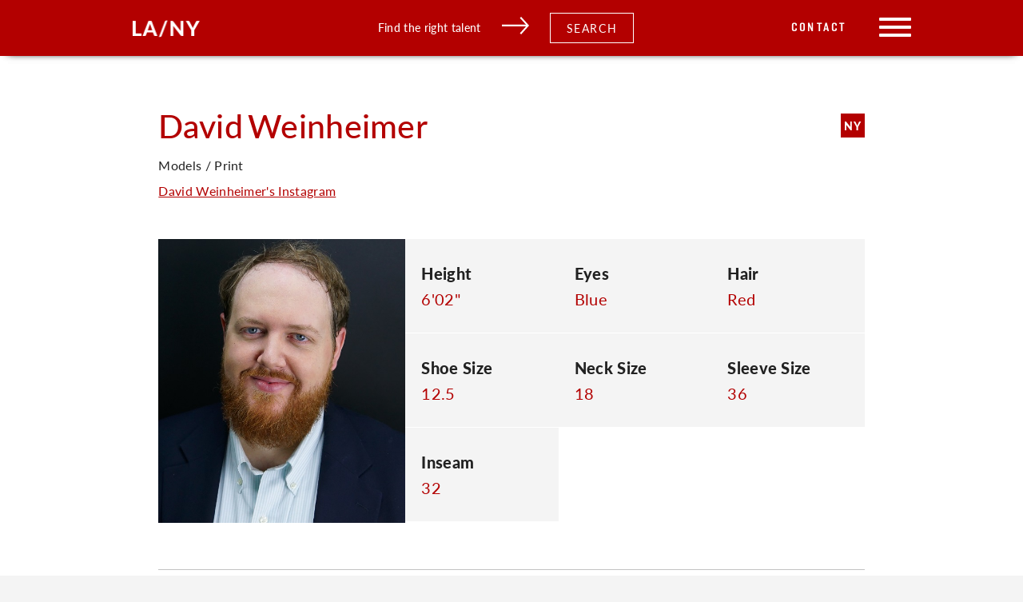

--- FILE ---
content_type: text/html; charset=UTF-8
request_url: https://cesdtalent.com/talent/david-weinheimer/
body_size: 21175
content:
<!doctype html>
<html lang="en-US">
  <head>
  <meta charset="utf-8">
  <meta http-equiv="x-ua-compatible" content="ie=edge">
  <meta name="viewport" content="width=device-width, initial-scale=1, shrink-to-fit=no">
  <title>David Weinheimer &#8211; CESD</title>
<meta name='robots' content='max-image-preview:large' />
<link rel='dns-prefetch' href='//cesdtalent.com' />
<link rel='dns-prefetch' href='//fonts.googleapis.com' />
<link rel="stylesheet" href="/wp-includes/css/dist/block-library/style.min.css?ver=6.4.3">
<style id='global-styles-inline-css' type='text/css'>
body{--wp--preset--color--black: #000000;--wp--preset--color--cyan-bluish-gray: #abb8c3;--wp--preset--color--white: #ffffff;--wp--preset--color--pale-pink: #f78da7;--wp--preset--color--vivid-red: #cf2e2e;--wp--preset--color--luminous-vivid-orange: #ff6900;--wp--preset--color--luminous-vivid-amber: #fcb900;--wp--preset--color--light-green-cyan: #7bdcb5;--wp--preset--color--vivid-green-cyan: #00d084;--wp--preset--color--pale-cyan-blue: #8ed1fc;--wp--preset--color--vivid-cyan-blue: #0693e3;--wp--preset--color--vivid-purple: #9b51e0;--wp--preset--gradient--vivid-cyan-blue-to-vivid-purple: linear-gradient(135deg,rgba(6,147,227,1) 0%,rgb(155,81,224) 100%);--wp--preset--gradient--light-green-cyan-to-vivid-green-cyan: linear-gradient(135deg,rgb(122,220,180) 0%,rgb(0,208,130) 100%);--wp--preset--gradient--luminous-vivid-amber-to-luminous-vivid-orange: linear-gradient(135deg,rgba(252,185,0,1) 0%,rgba(255,105,0,1) 100%);--wp--preset--gradient--luminous-vivid-orange-to-vivid-red: linear-gradient(135deg,rgba(255,105,0,1) 0%,rgb(207,46,46) 100%);--wp--preset--gradient--very-light-gray-to-cyan-bluish-gray: linear-gradient(135deg,rgb(238,238,238) 0%,rgb(169,184,195) 100%);--wp--preset--gradient--cool-to-warm-spectrum: linear-gradient(135deg,rgb(74,234,220) 0%,rgb(151,120,209) 20%,rgb(207,42,186) 40%,rgb(238,44,130) 60%,rgb(251,105,98) 80%,rgb(254,248,76) 100%);--wp--preset--gradient--blush-light-purple: linear-gradient(135deg,rgb(255,206,236) 0%,rgb(152,150,240) 100%);--wp--preset--gradient--blush-bordeaux: linear-gradient(135deg,rgb(254,205,165) 0%,rgb(254,45,45) 50%,rgb(107,0,62) 100%);--wp--preset--gradient--luminous-dusk: linear-gradient(135deg,rgb(255,203,112) 0%,rgb(199,81,192) 50%,rgb(65,88,208) 100%);--wp--preset--gradient--pale-ocean: linear-gradient(135deg,rgb(255,245,203) 0%,rgb(182,227,212) 50%,rgb(51,167,181) 100%);--wp--preset--gradient--electric-grass: linear-gradient(135deg,rgb(202,248,128) 0%,rgb(113,206,126) 100%);--wp--preset--gradient--midnight: linear-gradient(135deg,rgb(2,3,129) 0%,rgb(40,116,252) 100%);--wp--preset--font-size--small: 13px;--wp--preset--font-size--medium: 20px;--wp--preset--font-size--large: 36px;--wp--preset--font-size--x-large: 42px;--wp--preset--spacing--20: 0.44rem;--wp--preset--spacing--30: 0.67rem;--wp--preset--spacing--40: 1rem;--wp--preset--spacing--50: 1.5rem;--wp--preset--spacing--60: 2.25rem;--wp--preset--spacing--70: 3.38rem;--wp--preset--spacing--80: 5.06rem;--wp--preset--shadow--natural: 6px 6px 9px rgba(0, 0, 0, 0.2);--wp--preset--shadow--deep: 12px 12px 50px rgba(0, 0, 0, 0.4);--wp--preset--shadow--sharp: 6px 6px 0px rgba(0, 0, 0, 0.2);--wp--preset--shadow--outlined: 6px 6px 0px -3px rgba(255, 255, 255, 1), 6px 6px rgba(0, 0, 0, 1);--wp--preset--shadow--crisp: 6px 6px 0px rgba(0, 0, 0, 1);}body { margin: 0; }.wp-site-blocks > .alignleft { float: left; margin-right: 2em; }.wp-site-blocks > .alignright { float: right; margin-left: 2em; }.wp-site-blocks > .aligncenter { justify-content: center; margin-left: auto; margin-right: auto; }:where(.is-layout-flex){gap: 0.5em;}:where(.is-layout-grid){gap: 0.5em;}body .is-layout-flow > .alignleft{float: left;margin-inline-start: 0;margin-inline-end: 2em;}body .is-layout-flow > .alignright{float: right;margin-inline-start: 2em;margin-inline-end: 0;}body .is-layout-flow > .aligncenter{margin-left: auto !important;margin-right: auto !important;}body .is-layout-constrained > .alignleft{float: left;margin-inline-start: 0;margin-inline-end: 2em;}body .is-layout-constrained > .alignright{float: right;margin-inline-start: 2em;margin-inline-end: 0;}body .is-layout-constrained > .aligncenter{margin-left: auto !important;margin-right: auto !important;}body .is-layout-constrained > :where(:not(.alignleft):not(.alignright):not(.alignfull)){max-width: var(--wp--style--global--content-size);margin-left: auto !important;margin-right: auto !important;}body .is-layout-constrained > .alignwide{max-width: var(--wp--style--global--wide-size);}body .is-layout-flex{display: flex;}body .is-layout-flex{flex-wrap: wrap;align-items: center;}body .is-layout-flex > *{margin: 0;}body .is-layout-grid{display: grid;}body .is-layout-grid > *{margin: 0;}body{padding-top: 0px;padding-right: 0px;padding-bottom: 0px;padding-left: 0px;}a:where(:not(.wp-element-button)){text-decoration: underline;}.wp-element-button, .wp-block-button__link{background-color: #32373c;border-width: 0;color: #fff;font-family: inherit;font-size: inherit;line-height: inherit;padding: calc(0.667em + 2px) calc(1.333em + 2px);text-decoration: none;}.has-black-color{color: var(--wp--preset--color--black) !important;}.has-cyan-bluish-gray-color{color: var(--wp--preset--color--cyan-bluish-gray) !important;}.has-white-color{color: var(--wp--preset--color--white) !important;}.has-pale-pink-color{color: var(--wp--preset--color--pale-pink) !important;}.has-vivid-red-color{color: var(--wp--preset--color--vivid-red) !important;}.has-luminous-vivid-orange-color{color: var(--wp--preset--color--luminous-vivid-orange) !important;}.has-luminous-vivid-amber-color{color: var(--wp--preset--color--luminous-vivid-amber) !important;}.has-light-green-cyan-color{color: var(--wp--preset--color--light-green-cyan) !important;}.has-vivid-green-cyan-color{color: var(--wp--preset--color--vivid-green-cyan) !important;}.has-pale-cyan-blue-color{color: var(--wp--preset--color--pale-cyan-blue) !important;}.has-vivid-cyan-blue-color{color: var(--wp--preset--color--vivid-cyan-blue) !important;}.has-vivid-purple-color{color: var(--wp--preset--color--vivid-purple) !important;}.has-black-background-color{background-color: var(--wp--preset--color--black) !important;}.has-cyan-bluish-gray-background-color{background-color: var(--wp--preset--color--cyan-bluish-gray) !important;}.has-white-background-color{background-color: var(--wp--preset--color--white) !important;}.has-pale-pink-background-color{background-color: var(--wp--preset--color--pale-pink) !important;}.has-vivid-red-background-color{background-color: var(--wp--preset--color--vivid-red) !important;}.has-luminous-vivid-orange-background-color{background-color: var(--wp--preset--color--luminous-vivid-orange) !important;}.has-luminous-vivid-amber-background-color{background-color: var(--wp--preset--color--luminous-vivid-amber) !important;}.has-light-green-cyan-background-color{background-color: var(--wp--preset--color--light-green-cyan) !important;}.has-vivid-green-cyan-background-color{background-color: var(--wp--preset--color--vivid-green-cyan) !important;}.has-pale-cyan-blue-background-color{background-color: var(--wp--preset--color--pale-cyan-blue) !important;}.has-vivid-cyan-blue-background-color{background-color: var(--wp--preset--color--vivid-cyan-blue) !important;}.has-vivid-purple-background-color{background-color: var(--wp--preset--color--vivid-purple) !important;}.has-black-border-color{border-color: var(--wp--preset--color--black) !important;}.has-cyan-bluish-gray-border-color{border-color: var(--wp--preset--color--cyan-bluish-gray) !important;}.has-white-border-color{border-color: var(--wp--preset--color--white) !important;}.has-pale-pink-border-color{border-color: var(--wp--preset--color--pale-pink) !important;}.has-vivid-red-border-color{border-color: var(--wp--preset--color--vivid-red) !important;}.has-luminous-vivid-orange-border-color{border-color: var(--wp--preset--color--luminous-vivid-orange) !important;}.has-luminous-vivid-amber-border-color{border-color: var(--wp--preset--color--luminous-vivid-amber) !important;}.has-light-green-cyan-border-color{border-color: var(--wp--preset--color--light-green-cyan) !important;}.has-vivid-green-cyan-border-color{border-color: var(--wp--preset--color--vivid-green-cyan) !important;}.has-pale-cyan-blue-border-color{border-color: var(--wp--preset--color--pale-cyan-blue) !important;}.has-vivid-cyan-blue-border-color{border-color: var(--wp--preset--color--vivid-cyan-blue) !important;}.has-vivid-purple-border-color{border-color: var(--wp--preset--color--vivid-purple) !important;}.has-vivid-cyan-blue-to-vivid-purple-gradient-background{background: var(--wp--preset--gradient--vivid-cyan-blue-to-vivid-purple) !important;}.has-light-green-cyan-to-vivid-green-cyan-gradient-background{background: var(--wp--preset--gradient--light-green-cyan-to-vivid-green-cyan) !important;}.has-luminous-vivid-amber-to-luminous-vivid-orange-gradient-background{background: var(--wp--preset--gradient--luminous-vivid-amber-to-luminous-vivid-orange) !important;}.has-luminous-vivid-orange-to-vivid-red-gradient-background{background: var(--wp--preset--gradient--luminous-vivid-orange-to-vivid-red) !important;}.has-very-light-gray-to-cyan-bluish-gray-gradient-background{background: var(--wp--preset--gradient--very-light-gray-to-cyan-bluish-gray) !important;}.has-cool-to-warm-spectrum-gradient-background{background: var(--wp--preset--gradient--cool-to-warm-spectrum) !important;}.has-blush-light-purple-gradient-background{background: var(--wp--preset--gradient--blush-light-purple) !important;}.has-blush-bordeaux-gradient-background{background: var(--wp--preset--gradient--blush-bordeaux) !important;}.has-luminous-dusk-gradient-background{background: var(--wp--preset--gradient--luminous-dusk) !important;}.has-pale-ocean-gradient-background{background: var(--wp--preset--gradient--pale-ocean) !important;}.has-electric-grass-gradient-background{background: var(--wp--preset--gradient--electric-grass) !important;}.has-midnight-gradient-background{background: var(--wp--preset--gradient--midnight) !important;}.has-small-font-size{font-size: var(--wp--preset--font-size--small) !important;}.has-medium-font-size{font-size: var(--wp--preset--font-size--medium) !important;}.has-large-font-size{font-size: var(--wp--preset--font-size--large) !important;}.has-x-large-font-size{font-size: var(--wp--preset--font-size--x-large) !important;}
.wp-block-navigation a:where(:not(.wp-element-button)){color: inherit;}
:where(.wp-block-post-template.is-layout-flex){gap: 1.25em;}:where(.wp-block-post-template.is-layout-grid){gap: 1.25em;}
:where(.wp-block-columns.is-layout-flex){gap: 2em;}:where(.wp-block-columns.is-layout-grid){gap: 2em;}
.wp-block-pullquote{font-size: 1.5em;line-height: 1.6;}
</style>
<link rel="stylesheet" href="https://fonts.googleapis.com/css?family=Open+Sans%3A400%2C400i%2C600%2C600i%2C700%2C700i&#038;subset=cyrillic%2Ccyrillic-ext%2Clatin-ext&#038;ver=6.4.3">
<link rel="stylesheet" href="/wp-content/plugins/ingallery/assets/css/ingfont.css?ver=1.83">
<link rel="stylesheet" href="/wp-content/plugins/ingallery/assets/css/frontend.css?ver=1.83">
<link rel="stylesheet" href="/wp-content/plugins/ingallery/assets/slick/slick.css?ver=1.83">
<link rel="stylesheet" href="/wp-content/themes/cesdtalent/dist/styles/main_74338409.css?ver=2">
<script type="text/javascript" src="/wp-includes/js/jquery/jquery.min.js?ver=3.7.1" id="jquery-core-js"></script>
<script type="text/javascript" src="/wp-includes/js/jquery/jquery-migrate.min.js?ver=3.4.1" id="jquery-migrate-js"></script>
<script type="text/javascript" src="/wp-content/plugins/ingallery/assets/js/jquery.form.min.js?ver=1.83" id="jq-form-js"></script>
<script type="text/javascript" src="/wp-content/plugins/ingallery/assets/slick/slick.js?ver=1.83" id="ingallery-slick-js"></script>
<script type="text/javascript" id="ingallery-plugin-js-extra">
/* <![CDATA[ */
var ingallery_ajax_object = {"ajax_url":"https:\/\/cesdtalent.com\/wp-admin\/admin-ajax.php","lang":{"error_title":"Unfortunately, an error occurred","system_error":"Sytem error. Please refresh the page and try again","view_on_instagram":"View on Instagram"}};
/* ]]> */
</script>
<script type="text/javascript" src="/wp-content/plugins/ingallery/assets/js/jq-ingallery.js?ver=1.83" id="ingallery-plugin-js"></script>
<link rel="canonical" href="https://cesdtalent.com/talent/david-weinheimer/" />
<meta property='og:url' content='https://cesdtalent.com/talent/david-weinheimer/' />
<meta property='og:type' content='website' />
<link rel='apple-touch-icon' sizes='76x76' href='https://cesdtalent.com/wp-content/themes/cesdtalent/dist/images/meta/apple-touch-icon_feea478e.png'>
<link rel='icon' type='image/png' sizes='32x32' href='https://cesdtalent.com/wp-content/themes/cesdtalent/dist/images/meta/favicon-32x32_d3b595d8.png'>
<link rel='icon' type='image/png' sizes='16x16' href='https://cesdtalent.com/wp-content/themes/cesdtalent/dist/images/meta/favicon-16x16_f0855913.png'>
<link rel='manifest' href='https://cesdtalent.com/wp-content/themes/cesdtalent/dist/images/meta/site_68920204.webmanifest'>
<link rel='mask-icon' href='https://cesdtalent.com/wp-content/themes/cesdtalent/dist/images/meta/safari-pinned-tab_90801f3c.svg' color='#5bbad5'>
<meta name='msapplication-TileColor' content='#00aba9'>
<meta name='theme-color' content='#ffffff'>
<!-- Global site tag (gtag.js) - Google Analytics -->
<script async src="https://www.googletagmanager.com/gtag/js?id=UA-150033789-1"></script>
<script>
  window.dataLayer = window.dataLayer || [];
  function gtag(){dataLayer.push(arguments);}
  gtag('js', new Date());

  gtag('config', 'UA-150033789-1');
</script></head>
  <body class="talent-template-default single single-talent postid-41142 locale-en-us david-weinheimer app-data index-data singular-data single-data single-talent-data single-talent-david-weinheimer-data">
        <header class="banner">
    <a href="#skip-nav" class="skip">Skip to content</a>
    <div class="banner-shadow"></div>
    <div class="content-container header-content">
        <a class="brand" href="https://cesdtalent.com/"><img src="/wp-content/uploads/2019/12/la-ny.png" alt=""></a>
        <div class="header-cta">
            <div class="header-cta-text">
                Find the right talent
            </div>
            <div class="header-cta-arrow">
                <svg xmlns="http://www.w3.org/2000/svg" width="31.823" height="20.592" viewBox="0 0 31.823 20.592">
    <defs>
        <style>
            .cls-1 {
                fill: none;
                stroke: #fff;
                stroke-width: 2px;
            }
        </style>
    </defs>
    <g id="Group_204" data-name="Group 204" transform="translate(0 0.671)">
        <line id="Line_27" data-name="Line 27" class="cls-1" x2="30" transform="translate(0 9.5)"/>
        <path id="Path_291" data-name="Path 291" class="cls-1" d="M517,8l8.674,9.576L517,27.253" transform="translate(-495.197 -8)"/>
    </g>
</svg>
            </div>
            <div class="header-cta-button search-filter-trigger">Search</div>
        </div>
        <div class="menu-wrap">
            <a class="header-page-link desktop-only" href="https://live-cesdtalent.pantheonsite.io/contact/" class="header-cta-button">Contact</a>
            <div class="header-search-icon">
                <svg xmlns="http://www.w3.org/2000/svg" width="25" height="25" viewBox="0 0 25 25">
    <path id="Path_263" data-name="Path 263" d="M280.763,1163.767a.817.817,0,0,1-1.144,0l-6.48-6.377a10.574,10.574,0,0,1-6.62,2.312,10.352,10.352,0,1,1,10.518-10.35,10.214,10.214,0,0,1-2.728,6.938l6.454,6.353A.785.785,0,0,1,280.763,1163.767Zm-14.244-23.174a8.76,8.76,0,1,0,8.9,8.759A8.83,8.83,0,0,0,266.518,1140.593Z" transform="translate(-256 -1139)" fill="#fff" fill-rule="evenodd"/>
</svg>
            </div>
            <div class="menu-toggle">
                <span></span>
                <span></span>
                <span></span>
            </div>
        </div>
    </div>
    <nav class="nav-primary">
                    <ul id="menu-primary-navigation" class="nav"><li class="menu-item menu-home"><a href="https://cesdtalent.com/">Home</a></li>
<li class="menu-item menu-departments"><a href="https://cesdtalent.com/departments/">Departments</a></li>
<li class="menu-item menu-agents"><a href="/agents">Agents</a></li>
<li class="menu-item menu-about"><a href="https://cesdtalent.com/about/">About</a></li>
<li class="menu-item menu-faqs-and-updates"><a href="https://cesdtalent.com/news-2/">FAQ&#8217;s and Updates</a></li>
<li class="menu-item menu-contact"><a href="https://cesdtalent.com/contact/">Contact</a></li>
</ul>
            </nav>
</header>
    <div class="wrap container" role="document">
      <div class="content">
        <main class="main">
                 <div class="content-single-talent">
    <div class="content-container has-cols">
        <div class="col-10-centered">
            <div class="header-wrap">
                <div class="name-wrap">
                    <div class="first-name"><h2>David</h2></div>
                    <div class="last-name"><h2>Weinheimer</h2></div>
                </div>
                                                    <div class="city-wrap">
                                                                                                                <div class="agent-city">NY</div>
                                                                                                    </div>
                            </div>

            <div class="department-name">
                                                Models / Print

                                    <br>
                    <a class="talent-url" href="https://www.instagram.com/davidweinheimer/" target="_blank">
                        David Weinheimer's Instagram
                    </a>
                            </div>

            <section class="profile-section flex-row">
                    <div class="profile-image">
                <figure class="background" style="background-image: url(/wp-content/uploads/2020/015/David-Weinheimer-5-1.jpg);"></figure>
            </div>
                            <div class="stats-wrap flex-row ">
                                    <div class="stat flex-row">
                        <div class="stat-label">
                            Height
                        </div>
                        <div class="stat-value">
                            6&#039;02&quot;
                        </div>
                    </div>
                                                                                                <div class="stat flex-row">
                            <div class="stat-label">
                                Eyes
                            </div>
                            <div class="stat-value">
                                Blue
                            </div>
                        </div>
                                                                                                    <div class="stat flex-row">
                            <div class="stat-label">
                                Hair
                            </div>
                            <div class="stat-value">
                                Red
                            </div>
                        </div>
                                                                                                    <div class="stat flex-row">
                            <div class="stat-label">
                                Shoe Size
                            </div>
                            <div class="stat-value">
                                12.5
                            </div>
                        </div>
                                                                                                    <div class="stat flex-row">
                            <div class="stat-label">
                                Neck Size
                            </div>
                            <div class="stat-value">
                                18
                            </div>
                        </div>
                                                                                                                                                                                                                                                                                                                                    <div class="stat flex-row">
                            <div class="stat-label">
                                Sleeve Size
                            </div>
                            <div class="stat-value">
                                36
                            </div>
                        </div>
                                                                                                    <div class="stat flex-row">
                            <div class="stat-label">
                                Inseam
                            </div>
                            <div class="stat-value">
                                32
                            </div>
                        </div>
                                                                                                                                                                                                                                                                                </div>
            </section>

                            <section class="image-section">
        <div class="additional-media-wrap">
            <h6>Images</h6>
            <div class="media-files-wrap flex-row">
                                                <div class="image-wrap" data-image-index="0">
                                                                                                            <figure class="background" style="background-image: url(https://cesd-talent.s3.us-east-2.amazonaws.com/talentimages/636688064319516847.jpg);"></figure>
                                    </div>
                                                <div class="image-wrap" data-image-index="1">
                                                                                        <figure class="background" style="background-image: url(/wp-content/uploads/2020/01/David-Weinheimer-CESD-8.jpg);"></figure>
                                                        </div>
                                                <div class="image-wrap" data-image-index="2">
                                                                                                            <figure class="background" style="background-image: url(https://cesd-talent.s3.us-east-2.amazonaws.com/talentimages/636688064108435317.jpg);"></figure>
                                    </div>
                                                <div class="image-wrap" data-image-index="3">
                                                                                        <figure class="background" style="background-image: url(/wp-content/uploads/2020/01/1-134.png);"></figure>
                                                        </div>
                                                <div class="image-wrap" data-image-index="4">
                                                                                                            <figure class="background" style="background-image: url(https://cesd-talent.s3.us-east-2.amazonaws.com/talentimages/636688065645601847.jpg);"></figure>
                                    </div>
                                                <div class="image-wrap" data-image-index="5">
                                                                                                            <figure class="background" style="background-image: url(https://cesd-talent.s3.us-east-2.amazonaws.com/talentimages/636688065994284197.jpg);"></figure>
                                    </div>
                                                <div class="image-wrap" data-image-index="6">
                                                                                                            <figure class="background" style="background-image: url(https://cesd-talent.s3.us-east-2.amazonaws.com/talentimages/636688065135605157.jpg);"></figure>
                                    </div>
                                                <div class="image-wrap" data-image-index="7">
                                                                                        <figure class="background" style="background-image: url(/wp-content/uploads/2020/01/2-67.png);"></figure>
                                                        </div>
                                                <div class="image-wrap" data-image-index="8">
                                                                                                            <figure class="background" style="background-image: url(https://cesd-talent.s3.us-east-2.amazonaws.com/talentimages/636688065497548357.jpg);"></figure>
                                    </div>
                                                <div class="image-wrap" data-image-index="9">
                                                                                                            <figure class="background" style="background-image: url(https://cesd-talent.s3.us-east-2.amazonaws.com/talentimages/636688064808920217.jpg);"></figure>
                                    </div>
                                                <div class="image-wrap" data-image-index="10">
                                                                                                            <figure class="background" style="background-image: url(https://cesd-talent.s3.us-east-2.amazonaws.com/talentimages/636688064999564437.jpg);"></figure>
                                    </div>
                                                <div class="image-wrap" data-image-index="11">
                                                                                                            <figure class="background" style="background-image: url(https://cesd-talent.s3.us-east-2.amazonaws.com/talentimages/636688066105675337.jpg);"></figure>
                                    </div>
                                                <div class="image-wrap" data-image-index="12">
                                                                                                            <figure class="background" style="background-image: url(https://cesd-talent.s3.us-east-2.amazonaws.com/talentimages/636688064421547387.jpg);"></figure>
                                    </div>
                                                <div class="image-wrap" data-image-index="13">
                                                                                        <figure class="background" style="background-image: url(/wp-content/uploads/2020/01/3-36.png);"></figure>
                                                        </div>
                                                <div class="image-wrap" data-image-index="14">
                                                                                                            <figure class="background" style="background-image: url(https://cesd-talent.s3.us-east-2.amazonaws.com/talentimages/636688065729691237.jpg);"></figure>
                                    </div>
                                                <div class="image-wrap" data-image-index="15">
                                                                                        <figure class="background" style="background-image: url(/wp-content/uploads/2020/01/4-17.png);"></figure>
                                                        </div>
                                                <div class="image-wrap" data-image-index="16">
                                                                                                            <figure class="background" style="background-image: url(https://cesd-talent.s3.us-east-2.amazonaws.com/talentimages/636688065343566487.jpg);"></figure>
                                    </div>
                                                <div class="image-wrap" data-image-index="17">
                                                                                                            <figure class="background" style="background-image: url(https://cesd-talent.s3.us-east-2.amazonaws.com/talentimages/636688065858243477.jpg);"></figure>
                                    </div>
                                                <div class="image-wrap" data-image-index="18">
                                                                                                            <figure class="background" style="background-image: url(https://cesd-talent.s3.us-east-2.amazonaws.com/talentimages/636688065247776347.jpg);"></figure>
                                    </div>
                                                <div class="image-wrap" data-image-index="19">
                                                                                                            <figure class="background" style="background-image: url(https://cesd-talent.s3.us-east-2.amazonaws.com/talentimages/636688066263713467.jpg);"></figure>
                                    </div>
                                            </div>
        </div>
    </section>
                                                                    
                    </div>
    </div>
</div>
<div class="media-modal modal">

    <div class="media-modal--overlay"></div>

    <div class="media-modal--inner">

        <div class="media-modal--escape">
            <span></span>
            <span></span>
        </div>

        <div class="media-modal--content">
        </div>

    </div>

</div>            <div class="search-modal modal">

    <div class="search-modal--overlay">
        <div class="search-modal--escape">
            <span></span>
            <span></span>
        </div>
    </div>

    <div class="search-modal--inner">

        <div class="search-modal--content">
            <div class="search-modal-content">

    <h3>Looking for someone specific? Start with Departments.</h3>

    <form action="/search" class="filter-form" id="search-modal-form">

        <div class="col-8-centered flex-row flex-wrap">
            <div class="primary-search-filter">
                <label for="department">Search by Department:</label>
                <select class="selectize" name="department" id="department">
                    <option value="" disabled selected>Search by Department</option>
                                            <option data-test="test" value="vo-animation">VO / Animation</option>
                                            <option data-test="test" value="vo-gaming">VO / Gaming</option>
                                            <option data-test="test" value="vo-commercial">VO / Commercial</option>
                                            <option data-test="test" value="vo-celebrity">VO / Celebrity</option>
                                            <option data-test="test" value="vo-espanol">VO / Español</option>
                                            <option data-test="test" value="vo-promo">VO / Promo</option>
                                            <option data-test="test" value="vo-narration">VO / Narration</option>
                                            <option data-test="test" value="vo-trailer">VO / Trailer</option>
                                            <option data-test="test" value="vo-radio-imaging">VO / Radio Imaging</option>
                                            <option data-test="test" value="vo-creature">VO / Creature</option>
                                            <option data-test="test" value="conventions">Conventions</option>
                                            <option data-test="test" value="models-print">Models / Print</option>
                                            <option data-test="test" value="theatrical">Theatrical - Talent</option>
                                            <option data-test="test" value="emerging-talent">Emerging - Talent</option>
                                            <option data-test="test" value="oc-commercial">OC / Commercial</option>
                                            <option data-test="test" value="oc-youth-commercial">OC / Youth Commercial</option>
                                            <option data-test="test" value="oc-celebrity">OC / Celebrity</option>
                                            <option data-test="test" value="oc-dance">OC / Dance</option>
                                            <option data-test="test" value="oc-motion-capture">OC / Motion Capture</option>
                                            <option data-test="test" value="comedy">Comedy</option>
                                            <option data-test="test" value="digital">Digital</option>
                                            <option data-test="test" value="vo-tv-affiliates">VO / TV Affiliates</option>
                                            <option data-test="test" value="vo-youth-animation">VO / Youth Animation</option>
                                    </select>
            </div>
            <div class="primary-search-filter models-print-city-search-filter">
                <label for="search-by-city">Select City:</label><br>
                <input type="radio" data-city-id="los_angeles" id="los_angeles_radio" name="search-by-city">Los Angeles
                <input type="radio" data-city-id="new_york" id="new_york_radio" name="search-by-city">New York
            </div>
        </div>

        <div class="email-option">
            <div class="col-8-centered text-center">
                <div class="custom-profile-content">
                    Interested in working with our onscreen and print talent? We’ll put together a custom portfolio for you! Submit the form to get started.
                </div>
                <div class="col-9-centered text-center success-message">
                    Thank you for submitting interest in our talent! We will reach out shortly with any follow up questions to create a portfolio for your needs.
                </div>
                <div class="loading-spinner"></div>
            </div>
        </div>

        <div class="filter-options row">
            <div class="col-4 filter-options-column">
                <div class="filter-options-group filter-options-group-disabled flex-row-wrap" data-group-slug="search_by_name">
                    <h5>Search by Name</h5>
                    <input id="name" name="search" type="text" placeholder="Name">
                </div>
                                                                                                    <div class="filter-options-group filter-options-group-disabled flex-row-wrap" data-group-slug="search_by_city">
                            <h5>Search By Location</h5>
                                                            <div class="half-width checkbox-wrap">
                                    <input class="search-checkbox" type="checkbox" name="city[]" id="los-angeles" value="los-angeles"><label
                                            for="los-angeles">Los Angeles</label>
                                </div>
                                                            <div class="half-width checkbox-wrap">
                                    <input class="search-checkbox" type="checkbox" name="city[]" id="new-york" value="new-york"><label
                                            for="new-york">New York</label>
                                </div>
                                                    </div>
                                                                                                                                                                                        <div class="filter-options-group filter-options-group-disabled flex-row-wrap" data-group-slug="search_by_age">
                            <h5>Search by Age</h5>
                                                            <div class="half-width checkbox-wrap">
                                    <input class="search-checkbox" type="checkbox" name="age_ranges[]" id="Newborn-2" value="Newborn-2"><label
                                            for="Newborn-2">0 - 2</label>
                                </div>
                                                            <div class="half-width checkbox-wrap">
                                    <input class="search-checkbox" type="checkbox" name="age_ranges[]" id="3-5" value="3-5"><label
                                            for="3-5">3 - 5</label>
                                </div>
                                                            <div class="half-width checkbox-wrap">
                                    <input class="search-checkbox" type="checkbox" name="age_ranges[]" id="6-8" value="6-8"><label
                                            for="6-8">6 - 8</label>
                                </div>
                                                            <div class="half-width checkbox-wrap">
                                    <input class="search-checkbox" type="checkbox" name="age_ranges[]" id="9-12" value="9-12"><label
                                            for="9-12">9 - 12</label>
                                </div>
                                                            <div class="half-width checkbox-wrap">
                                    <input class="search-checkbox" type="checkbox" name="age_ranges[]" id="13-15" value="13-15"><label
                                            for="13-15">13 - 15</label>
                                </div>
                                                            <div class="half-width checkbox-wrap">
                                    <input class="search-checkbox" type="checkbox" name="age_ranges[]" id="16-18" value="16-18"><label
                                            for="16-18">16 - 18</label>
                                </div>
                                                            <div class="half-width checkbox-wrap">
                                    <input class="search-checkbox" type="checkbox" name="age_ranges[]" id="18-25" value="18-25"><label
                                            for="18-25">18 - 25</label>
                                </div>
                                                            <div class="half-width checkbox-wrap">
                                    <input class="search-checkbox" type="checkbox" name="age_ranges[]" id="26-30" value="26-30"><label
                                            for="26-30">26 - 30</label>
                                </div>
                                                            <div class="half-width checkbox-wrap">
                                    <input class="search-checkbox" type="checkbox" name="age_ranges[]" id="31-40" value="31-40"><label
                                            for="31-40">31 - 40</label>
                                </div>
                                                            <div class="half-width checkbox-wrap">
                                    <input class="search-checkbox" type="checkbox" name="age_ranges[]" id="41-50" value="41-50"><label
                                            for="41-50">41 - 50</label>
                                </div>
                                                            <div class="half-width checkbox-wrap">
                                    <input class="search-checkbox" type="checkbox" name="age_ranges[]" id="51-60" value="51-60"><label
                                            for="51-60">51 - 60</label>
                                </div>
                                                            <div class="half-width checkbox-wrap">
                                    <input class="search-checkbox" type="checkbox" name="age_ranges[]" id="60-plus" value="60-plus"><label
                                            for="60-plus">60+</label>
                                </div>
                                                    </div>
                                                                                                                                                                                        <div class="filter-options-group filter-options-group-disabled flex-row-wrap" data-group-slug="search_by_gender">
                            <h5>Search by Gender</h5>
                                                            <div class="half-width checkbox-wrap">
                                    <input class="search-checkbox" type="checkbox" name="gender[]" id="female" value="female"><label
                                            for="female">Female</label>
                                </div>
                                                            <div class="half-width checkbox-wrap">
                                    <input class="search-checkbox" type="checkbox" name="gender[]" id="male" value="male"><label
                                            for="male">Male</label>
                                </div>
                                                            <div class="half-width checkbox-wrap">
                                    <input class="search-checkbox" type="checkbox" name="gender[]" id="nonbinary" value="nonbinary"><label
                                            for="nonbinary">Non-Binary</label>
                                </div>
                                                    </div>
                                                                                                                                                                    <div class="filter-options-group filter-options-group-disabled flex-row-wrap" data-group-slug="search_by_ethnicity">
                            <h5>Search by Ethnicity</h5>
                                                            <div class="full-width checkbox-wrap">
                                    <input class="search-checkbox" type="checkbox" name="ethnicity[]" id="african-american" value="african-american"><label
                                            for="african-american">African American</label>
                                </div>
                                                            <div class="full-width checkbox-wrap">
                                    <input class="search-checkbox" type="checkbox" name="ethnicity[]" id="american" value="american"><label
                                            for="american">American</label>
                                </div>
                                                            <div class="full-width checkbox-wrap">
                                    <input class="search-checkbox" type="checkbox" name="ethnicity[]" id="arabian" value="arabian"><label
                                            for="arabian">Arabian</label>
                                </div>
                                                            <div class="full-width checkbox-wrap">
                                    <input class="search-checkbox" type="checkbox" name="ethnicity[]" id="asian" value="asian"><label
                                            for="asian">Asian</label>
                                </div>
                                                            <div class="full-width checkbox-wrap">
                                    <input class="search-checkbox" type="checkbox" name="ethnicity[]" id="australian" value="australian"><label
                                            for="australian">Australian</label>
                                </div>
                                                            <div class="full-width checkbox-wrap">
                                    <input class="search-checkbox" type="checkbox" name="ethnicity[]" id="black" value="black"><label
                                            for="black">Black</label>
                                </div>
                                                            <div class="full-width checkbox-wrap">
                                    <input class="search-checkbox" type="checkbox" name="ethnicity[]" id="brazilian" value="brazilian"><label
                                            for="brazilian">Brazilian</label>
                                </div>
                                                            <div class="full-width checkbox-wrap">
                                    <input class="search-checkbox" type="checkbox" name="ethnicity[]" id="caucasian" value="caucasian"><label
                                            for="caucasian">Caucasian</label>
                                </div>
                                                            <div class="full-width checkbox-wrap">
                                    <input class="search-checkbox" type="checkbox" name="ethnicity[]" id="chinese" value="chinese"><label
                                            for="chinese">Chinese</label>
                                </div>
                                                            <div class="full-width checkbox-wrap">
                                    <input class="search-checkbox" type="checkbox" name="ethnicity[]" id="ethnically-ambiguous" value="ethnically-ambiguous"><label
                                            for="ethnically-ambiguous">Ethnically Ambiguous</label>
                                </div>
                                                            <div class="full-width checkbox-wrap">
                                    <input class="search-checkbox" type="checkbox" name="ethnicity[]" id="eurasian" value="eurasian"><label
                                            for="eurasian">Eurasian</label>
                                </div>
                                                            <div class="full-width checkbox-wrap">
                                    <input class="search-checkbox" type="checkbox" name="ethnicity[]" id="filipino" value="filipino"><label
                                            for="filipino">Filipino</label>
                                </div>
                                                            <div class="full-width checkbox-wrap">
                                    <input class="search-checkbox" type="checkbox" name="ethnicity[]" id="french" value="french"><label
                                            for="french">French</label>
                                </div>
                                                            <div class="full-width checkbox-wrap">
                                    <input class="search-checkbox" type="checkbox" name="ethnicity[]" id="hispanic" value="hispanic"><label
                                            for="hispanic">Hispanic</label>
                                </div>
                                                            <div class="full-width checkbox-wrap">
                                    <input class="search-checkbox" type="checkbox" name="ethnicity[]" id="icelandic" value="icelandic"><label
                                            for="icelandic">icelandic</label>
                                </div>
                                                            <div class="full-width checkbox-wrap">
                                    <input class="search-checkbox" type="checkbox" name="ethnicity[]" id="indian" value="indian"><label
                                            for="indian">Indian</label>
                                </div>
                                                            <div class="full-width checkbox-wrap">
                                    <input class="search-checkbox" type="checkbox" name="ethnicity[]" id="japanese" value="japanese"><label
                                            for="japanese">Japanese</label>
                                </div>
                                                            <div class="full-width checkbox-wrap">
                                    <input class="search-checkbox" type="checkbox" name="ethnicity[]" id="latin-american" value="latin-american"><label
                                            for="latin-american">Latin American</label>
                                </div>
                                                            <div class="full-width checkbox-wrap">
                                    <input class="search-checkbox" type="checkbox" name="ethnicity[]" id="latinx" value="latinx"><label
                                            for="latinx">Latinx</label>
                                </div>
                                                            <div class="full-width checkbox-wrap">
                                    <input class="search-checkbox" type="checkbox" name="ethnicity[]" id="mexican" value="mexican"><label
                                            for="mexican">Mexican</label>
                                </div>
                                                            <div class="full-width checkbox-wrap">
                                    <input class="search-checkbox" type="checkbox" name="ethnicity[]" id="middle-eastern" value="middle-eastern"><label
                                            for="middle-eastern">Middle Eastern</label>
                                </div>
                                                            <div class="full-width checkbox-wrap">
                                    <input class="search-checkbox" type="checkbox" name="ethnicity[]" id="native-american" value="native-american"><label
                                            for="native-american">Native American</label>
                                </div>
                                                            <div class="full-width checkbox-wrap">
                                    <input class="search-checkbox" type="checkbox" name="ethnicity[]" id="pacific-islander" value="pacific-islander"><label
                                            for="pacific-islander">Pacific Islander</label>
                                </div>
                                                            <div class="full-width checkbox-wrap">
                                    <input class="search-checkbox" type="checkbox" name="ethnicity[]" id="samoan" value="samoan"><label
                                            for="samoan">Samoan</label>
                                </div>
                                                            <div class="full-width checkbox-wrap">
                                    <input class="search-checkbox" type="checkbox" name="ethnicity[]" id="vietnamese" value="vietnamese"><label
                                            for="vietnamese">Vietnamese</label>
                                </div>
                                                    </div>
                                                                                                                                                                                                                    </div>
            <div class="col-4 filter-options-column">
                                                                                                                                            <div class="filter-options-group filter-options-group-disabled flex-row-wrap" data-group-slug="search_by_category">
                            <h5></h5>
                                                            <div class="full-width checkbox-wrap">
                                    <input class="search-checkbox" type="checkbox" name="talent_categories[]" id="adult-female-models-18-40" value="adult-female-models-18-40"><label
                                            for="adult-female-models-18-40">Adult Female Models 18-40</label>
                                </div>
                                                            <div class="full-width checkbox-wrap">
                                    <input class="search-checkbox" type="checkbox" name="talent_categories[]" id="adult-female-models-40" value="adult-female-models-40"><label
                                            for="adult-female-models-40">Adult Female Models 40+</label>
                                </div>
                                                            <div class="full-width checkbox-wrap">
                                    <input class="search-checkbox" type="checkbox" name="talent_categories[]" id="adult-female-models-50" value="adult-female-models-50"><label
                                            for="adult-female-models-50">Adult Female Models 50+</label>
                                </div>
                                                            <div class="full-width checkbox-wrap">
                                    <input class="search-checkbox" type="checkbox" name="talent_categories[]" id="adult-male-models-18-40" value="adult-male-models-18-40"><label
                                            for="adult-male-models-18-40">Adult Male Models 18-40</label>
                                </div>
                                                            <div class="full-width checkbox-wrap">
                                    <input class="search-checkbox" type="checkbox" name="talent_categories[]" id="adult-male-models-40" value="adult-male-models-40"><label
                                            for="adult-male-models-40">Adult Male Models 40+</label>
                                </div>
                                                            <div class="full-width checkbox-wrap">
                                    <input class="search-checkbox" type="checkbox" name="talent_categories[]" id="aea" value="aea"><label
                                            for="aea">AEA</label>
                                </div>
                                                            <div class="full-width checkbox-wrap">
                                    <input class="search-checkbox" type="checkbox" name="talent_categories[]" id="babies" value="babies"><label
                                            for="babies">Babies</label>
                                </div>
                                                            <div class="full-width checkbox-wrap">
                                    <input class="search-checkbox" type="checkbox" name="talent_categories[]" id="choreographers" value="choreographers"><label
                                            for="choreographers">Choreographers</label>
                                </div>
                                                            <div class="full-width checkbox-wrap">
                                    <input class="search-checkbox" type="checkbox" name="talent_categories[]" id="dance" value="dance"><label
                                            for="dance">Dance</label>
                                </div>
                                                            <div class="full-width checkbox-wrap">
                                    <input class="search-checkbox" type="checkbox" name="talent_categories[]" id="dancers" value="dancers"><label
                                            for="dancers">Dancers</label>
                                </div>
                                                            <div class="full-width checkbox-wrap">
                                    <input class="search-checkbox" type="checkbox" name="talent_categories[]" id="entertainment" value="entertainment"><label
                                            for="entertainment">Entertainment</label>
                                </div>
                                                            <div class="full-width checkbox-wrap">
                                    <input class="search-checkbox" type="checkbox" name="talent_categories[]" id="fit-models" value="fit-models"><label
                                            for="fit-models">Fit Models</label>
                                </div>
                                                            <div class="full-width checkbox-wrap">
                                    <input class="search-checkbox" type="checkbox" name="talent_categories[]" id="kids" value="kids"><label
                                            for="kids">Kids</label>
                                </div>
                                                            <div class="full-width checkbox-wrap">
                                    <input class="search-checkbox" type="checkbox" name="talent_categories[]" id="main-demo" value="main-demo"><label
                                            for="main-demo">Main Demo</label>
                                </div>
                                                            <div class="full-width checkbox-wrap">
                                    <input class="search-checkbox" type="checkbox" name="talent_categories[]" id="multi-format" value="multi-format"><label
                                            for="multi-format">Multi-Format</label>
                                </div>
                                                            <div class="full-width checkbox-wrap">
                                    <input class="search-checkbox" type="checkbox" name="talent_categories[]" id="news-talk-sports" value="news-talk-sports"><label
                                            for="news-talk-sports">News/Talk/Sports</label>
                                </div>
                                                            <div class="full-width checkbox-wrap">
                                    <input class="search-checkbox" type="checkbox" name="talent_categories[]" id="news-topical" value="news-topical"><label
                                            for="news-topical">News/Topical</label>
                                </div>
                                                            <div class="full-width checkbox-wrap">
                                    <input class="search-checkbox" type="checkbox" name="talent_categories[]" id="non-binary-models-18-40" value="non-binary-models-18-40"><label
                                            for="non-binary-models-18-40">Non-Binary Models 18-40</label>
                                </div>
                                                            <div class="full-width checkbox-wrap">
                                    <input class="search-checkbox" type="checkbox" name="talent_categories[]" id="non-union" value="non-union"><label
                                            for="non-union">Non-Union</label>
                                </div>
                                                            <div class="full-width checkbox-wrap">
                                    <input class="search-checkbox" type="checkbox" name="talent_categories[]" id="parts-models" value="parts-models"><label
                                            for="parts-models">Parts Models</label>
                                </div>
                                                            <div class="full-width checkbox-wrap">
                                    <input class="search-checkbox" type="checkbox" name="talent_categories[]" id="plus-size-models" value="plus-size-models"><label
                                            for="plus-size-models">Plus Size Models</label>
                                </div>
                                                            <div class="full-width checkbox-wrap">
                                    <input class="search-checkbox" type="checkbox" name="talent_categories[]" id="real-couples" value="real-couples"><label
                                            for="real-couples">Real Couples</label>
                                </div>
                                                            <div class="full-width checkbox-wrap">
                                    <input class="search-checkbox" type="checkbox" name="talent_categories[]" id="real-families" value="real-families"><label
                                            for="real-families">Real Families</label>
                                </div>
                                                            <div class="full-width checkbox-wrap">
                                    <input class="search-checkbox" type="checkbox" name="talent_categories[]" id="sag-aftra" value="sag-aftra"><label
                                            for="sag-aftra">SAG-AFTRA</label>
                                </div>
                                                            <div class="full-width checkbox-wrap">
                                    <input class="search-checkbox" type="checkbox" name="talent_categories[]" id="sports" value="sports"><label
                                            for="sports">Sports</label>
                                </div>
                                                            <div class="full-width checkbox-wrap">
                                    <input class="search-checkbox" type="checkbox" name="talent_categories[]" id="teens" value="teens"><label
                                            for="teens">Teens</label>
                                </div>
                                                            <div class="full-width checkbox-wrap">
                                    <input class="search-checkbox" type="checkbox" name="talent_categories[]" id="union-status" value="union-status"><label
                                            for="union-status">Union Status</label>
                                </div>
                                                            <div class="full-width checkbox-wrap">
                                    <input class="search-checkbox" type="checkbox" name="talent_categories[]" id="urban-hip-hop" value="urban-hip-hop"><label
                                            for="urban-hip-hop">Urban (Hip Hop)</label>
                                </div>
                                                            <div class="full-width checkbox-wrap">
                                    <input class="search-checkbox" type="checkbox" name="talent_categories[]" id="urban-ac-rb" value="urban-ac-rb"><label
                                            for="urban-ac-rb">Urban AC (R&amp;B)</label>
                                </div>
                                                    </div>
                                                                                                                                                                                                                    </div>
            <div class="col-4 filter-options-column">
                                                                                                        <div class="filter-options-group filter-options-group-disabled flex-row-wrap" data-group-slug="search_by_size">
                                <h5>Search by Size</h5>
                                                                    <div class="half-width">
                                        <label for="">Shoe Size</label>
                                        <select class="selectize" name="shoe_size" id="shoe_size">
                                            <option value="" disabled selected>Select</option>
                                                                                            <option value="null">Select</option>
                                                                                            <option value="1.0">1.0</option>
                                                                                            <option value="4.0">4.0</option>
                                                                                            <option value="5.0">5.0</option>
                                                                                            <option value="2.0">2.0</option>
                                                                                            <option value="3.0">3.0</option>
                                                                                            <option value="6.0">6.0</option>
                                                                                            <option value="7.0">7.0</option>
                                                                                            <option value="8.0">8.0</option>
                                                                                            <option value="9.0">9.0</option>
                                                                                            <option value="10.0">10.0</option>
                                                                                            <option value="11.0">11.0</option>
                                                                                            <option value="3.5">3.5</option>
                                                                                            <option value="13.0">13.0</option>
                                                                                            <option value="14.0">14.0</option>
                                                                                            <option value="15.0">15.0</option>
                                                                                            <option value="16.0">16.0</option>
                                                                                            <option value="12.0">12.0</option>
                                                                                            <option value="1.5">1.5</option>
                                                                                            <option value="2.5">2.5</option>
                                                                                            <option value="4.5">4.5</option>
                                                                                            <option value="5.5">5.5</option>
                                                                                            <option value="6.5">6.5</option>
                                                                                            <option value="7.5">7.5</option>
                                                                                            <option value="8.5">8.5</option>
                                                                                            <option value="9.5">9.5</option>
                                                                                            <option value="10.5">10.5</option>
                                                                                            <option value="11.5">11.5</option>
                                                                                            <option value="12.5">12.5</option>
                                                                                            <option value="13.5">13.5</option>
                                                                                            <option value="14.5">14.5</option>
                                                                                            <option value="15.5">15.5</option>
                                                                                    </select>
                                    </div>
                                                                    <div class="half-width">
                                        <label for="">Neck Size</label>
                                        <select class="selectize" name="neck_size" id="neck_size">
                                            <option value="" disabled selected>Select</option>
                                                                                            <option value="null">Select</option>
                                                                                            <option value="13">13</option>
                                                                                            <option value="13.5">13.5</option>
                                                                                            <option value="14">14</option>
                                                                                            <option value="14.5">14.5</option>
                                                                                            <option value="15">15</option>
                                                                                            <option value="15.5">15.5</option>
                                                                                            <option value="16">16</option>
                                                                                            <option value="16.5">16.5</option>
                                                                                            <option value="17">17</option>
                                                                                            <option value="17.5">17.5</option>
                                                                                            <option value="18">18</option>
                                                                                            <option value="18.5">18.5</option>
                                                                                            <option value="19">19</option>
                                                                                            <option value="19.5">19.5</option>
                                                                                            <option value="20">20</option>
                                                                                            <option value="20.5">20.5</option>
                                                                                    </select>
                                    </div>
                                                                    <div class="half-width">
                                        <label for="">Dress Size</label>
                                        <select class="selectize" name="dress_size" id="dress_size">
                                            <option value="" disabled selected>Select</option>
                                                                                            <option value="null">Select</option>
                                                                                            <option value="00">00</option>
                                                                                            <option value="0">0</option>
                                                                                            <option value="1">1</option>
                                                                                            <option value="2">2</option>
                                                                                            <option value="3">3</option>
                                                                                            <option value="4">4</option>
                                                                                            <option value="5">5</option>
                                                                                            <option value="6">6</option>
                                                                                            <option value="7">7</option>
                                                                                            <option value="8">8</option>
                                                                                            <option value="9">9</option>
                                                                                            <option value="10">10</option>
                                                                                            <option value="11">11</option>
                                                                                            <option value="12">12</option>
                                                                                            <option value="13">13</option>
                                                                                            <option value="14">14</option>
                                                                                            <option value="15">15</option>
                                                                                            <option value="16">16</option>
                                                                                            <option value="17">17</option>
                                                                                            <option value="18">18</option>
                                                                                    </select>
                                    </div>
                                                                    <div class="half-width">
                                        <label for="">Suit Size</label>
                                        <select class="selectize" name="suit_size" id="suit_size">
                                            <option value="" disabled selected>Select</option>
                                                                                            <option value="null">Select</option>
                                                                                            <option value="9-XL">9-XL</option>
                                                                                            <option value="9-S">9-S</option>
                                                                                            <option value="9-R">9-R</option>
                                                                                            <option value="9-L">9-L</option>
                                                                                            <option value="8-XL">8-XL</option>
                                                                                            <option value="8-S">8-S</option>
                                                                                            <option value="8-R">8-R</option>
                                                                                            <option value="8-L">8-L</option>
                                                                                            <option value="7-XL">7-XL</option>
                                                                                            <option value="7-S">7-S</option>
                                                                                            <option value="7-R">7-R</option>
                                                                                            <option value="7-L">7-L</option>
                                                                                            <option value="6-XL">6-XL</option>
                                                                                            <option value="6-S">6-S</option>
                                                                                            <option value="6-R">6-R</option>
                                                                                            <option value="6-L">6-L</option>
                                                                                            <option value="52-XL">52-XL</option>
                                                                                            <option value="52-S">52-S</option>
                                                                                            <option value="52-R">52-R</option>
                                                                                            <option value="52-L">52-L</option>
                                                                                            <option value="51-XL">51-XL</option>
                                                                                            <option value="51-S">51-S</option>
                                                                                            <option value="51-R">51-R</option>
                                                                                            <option value="51-L">51-L</option>
                                                                                            <option value="50-XL">50-XL</option>
                                                                                            <option value="50-S">50-S</option>
                                                                                            <option value="50-R">50-R</option>
                                                                                            <option value="50-L">50-L</option>
                                                                                            <option value="5-XL">5-XL</option>
                                                                                            <option value="5-S">5-S</option>
                                                                                            <option value="5-R">5-R</option>
                                                                                            <option value="5-L">5-L</option>
                                                                                            <option value="49-XL">49-XL</option>
                                                                                            <option value="49-S">49-S</option>
                                                                                            <option value="49-R">49-R</option>
                                                                                            <option value="49-L">49-L</option>
                                                                                            <option value="48-XL">48-XL</option>
                                                                                            <option value="48-S">48-S</option>
                                                                                            <option value="48-R">48-R</option>
                                                                                            <option value="48-L">48-L</option>
                                                                                            <option value="47-XL">47-XL</option>
                                                                                            <option value="47-S">47-S</option>
                                                                                            <option value="47-R">47-R</option>
                                                                                            <option value="47-L">47-L</option>
                                                                                            <option value="46-XL">46-XL</option>
                                                                                            <option value="46-S">46-S</option>
                                                                                            <option value="46-R">46-R</option>
                                                                                            <option value="46-L">46-L</option>
                                                                                            <option value="45-XL">45-XL</option>
                                                                                            <option value="45-S">45-S</option>
                                                                                            <option value="45-R">45-R</option>
                                                                                            <option value="45-L">45-L</option>
                                                                                            <option value="44-XL">44-XL</option>
                                                                                            <option value="44-S">44-S</option>
                                                                                            <option value="44-R">44-R</option>
                                                                                            <option value="44-L">44-L</option>
                                                                                            <option value="43-XL">43-XL</option>
                                                                                            <option value="43-S">43-S</option>
                                                                                            <option value="43-R">43-R</option>
                                                                                            <option value="43-L">43-L</option>
                                                                                            <option value="42-XL">42-XL</option>
                                                                                            <option value="42-S">42-S</option>
                                                                                            <option value="42-R">42-R</option>
                                                                                            <option value="42-L">42-L</option>
                                                                                            <option value="41-XL">41-XL</option>
                                                                                            <option value="41-S">41-S</option>
                                                                                            <option value="41-R">41-R</option>
                                                                                            <option value="41-L">41-L</option>
                                                                                            <option value="40-XL">40-XL</option>
                                                                                            <option value="40-S">40-S</option>
                                                                                            <option value="40-R">40-R</option>
                                                                                            <option value="40-L">40-L</option>
                                                                                            <option value="4-XL">4-XL</option>
                                                                                            <option value="4-S">4-S</option>
                                                                                            <option value="4-R">4-R</option>
                                                                                            <option value="4-L">4-L</option>
                                                                                            <option value="39-XL">39-XL</option>
                                                                                            <option value="39-S">39-S</option>
                                                                                            <option value="39-R">39-R</option>
                                                                                            <option value="39-L">39-L</option>
                                                                                            <option value="38-XL">38-XL</option>
                                                                                            <option value="38-S">38-S</option>
                                                                                            <option value="38-R">38-R</option>
                                                                                            <option value="38-L">38-L</option>
                                                                                            <option value="37-XL">37-XL</option>
                                                                                            <option value="37-S">37-S</option>
                                                                                            <option value="37-R">37-R</option>
                                                                                            <option value="37-L">37-L</option>
                                                                                            <option value="36-XL">36-XL</option>
                                                                                            <option value="36-S">36-S</option>
                                                                                            <option value="36-R">36-R</option>
                                                                                            <option value="36-L">36-L</option>
                                                                                            <option value="35-XL">35-XL</option>
                                                                                            <option value="35-S">35-S</option>
                                                                                            <option value="35-R">35-R</option>
                                                                                            <option value="35-L">35-L</option>
                                                                                            <option value="34-XL">34-XL</option>
                                                                                            <option value="34-S">34-S</option>
                                                                                            <option value="34-R">34-R</option>
                                                                                            <option value="34-L">34-L</option>
                                                                                            <option value="33-XL">33-XL</option>
                                                                                            <option value="33-S">33-S</option>
                                                                                            <option value="33-R">33-R</option>
                                                                                            <option value="33-L">33-L</option>
                                                                                            <option value="32-XL">32-XL</option>
                                                                                            <option value="32-S">32-S</option>
                                                                                            <option value="32-R">32-R</option>
                                                                                            <option value="32-L">32-L</option>
                                                                                            <option value="31-XL">31-XL</option>
                                                                                            <option value="31-S">31-S</option>
                                                                                            <option value="31-R">31-R</option>
                                                                                            <option value="31-L">31-L</option>
                                                                                            <option value="30-XL">30-XL</option>
                                                                                            <option value="30-S">30-S</option>
                                                                                            <option value="30-R">30-R</option>
                                                                                            <option value="30-L">30-L</option>
                                                                                            <option value="3-XL">3-XL</option>
                                                                                            <option value="3-S">3-S</option>
                                                                                            <option value="3-R">3-R</option>
                                                                                            <option value="3-L">3-L</option>
                                                                                            <option value="29-XL">29-XL</option>
                                                                                            <option value="29-S">29-S</option>
                                                                                            <option value="29-R">29-R</option>
                                                                                            <option value="29-L">29-L</option>
                                                                                            <option value="28-XL">28-XL</option>
                                                                                            <option value="28-S">28-S</option>
                                                                                            <option value="28-R">28-R</option>
                                                                                            <option value="28-L">28-L</option>
                                                                                            <option value="27-XL">27-XL</option>
                                                                                            <option value="27-S">27-S</option>
                                                                                            <option value="27-R">27-R</option>
                                                                                            <option value="27-L">27-L</option>
                                                                                            <option value="26-XL">26-XL</option>
                                                                                            <option value="26-S">26-S</option>
                                                                                            <option value="26-R">26-R</option>
                                                                                            <option value="26-L">26-L</option>
                                                                                            <option value="25-XL">25-XL</option>
                                                                                            <option value="25-S">25-S</option>
                                                                                            <option value="25-R">25-R</option>
                                                                                            <option value="25-L">25-L</option>
                                                                                            <option value="24-XL">24-XL</option>
                                                                                            <option value="24-S">24-S</option>
                                                                                            <option value="24-R">24-R</option>
                                                                                            <option value="24-L">24-L</option>
                                                                                            <option value="23-XL">23-XL</option>
                                                                                            <option value="23-S">23-S</option>
                                                                                            <option value="23-R">23-R</option>
                                                                                            <option value="23-L">23-L</option>
                                                                                            <option value="22-XL">22-XL</option>
                                                                                            <option value="22-S">22-S</option>
                                                                                            <option value="22-R">22-R</option>
                                                                                            <option value="22-L">22-L</option>
                                                                                            <option value="21-XL">21-XL</option>
                                                                                            <option value="21-S">21-S</option>
                                                                                            <option value="21-R">21-R</option>
                                                                                            <option value="21-L">21-L</option>
                                                                                            <option value="20-XL">20-XL</option>
                                                                                            <option value="20-S">20-S</option>
                                                                                            <option value="20-R">20-R</option>
                                                                                            <option value="20-L">20-L</option>
                                                                                            <option value="2-XL">2-XL</option>
                                                                                            <option value="2-S">2-S</option>
                                                                                            <option value="2-R">2-R</option>
                                                                                            <option value="2-L">2-L</option>
                                                                                            <option value="19-XL">19-XL</option>
                                                                                            <option value="19-S">19-S</option>
                                                                                            <option value="19-R">19-R</option>
                                                                                            <option value="19-L">19-L</option>
                                                                                            <option value="18-XL">18-XL</option>
                                                                                            <option value="18-S">18-S</option>
                                                                                            <option value="18-R">18-R</option>
                                                                                            <option value="18-L">18-L</option>
                                                                                            <option value="17-XL">17-XL</option>
                                                                                            <option value="17-S">17-S</option>
                                                                                            <option value="17-R">17-R</option>
                                                                                            <option value="17-L">17-L</option>
                                                                                            <option value="16-XL">16-XL</option>
                                                                                            <option value="16-S">16-S</option>
                                                                                            <option value="16-R">16-R</option>
                                                                                            <option value="16-L">16-L</option>
                                                                                            <option value="15-XL">15-XL</option>
                                                                                            <option value="15-S">15-S</option>
                                                                                            <option value="15-R">15-R</option>
                                                                                            <option value="15-L">15-L</option>
                                                                                            <option value="14-XL">14-XL</option>
                                                                                            <option value="14-S">14-S</option>
                                                                                            <option value="14-R">14-R</option>
                                                                                            <option value="14-L">14-L</option>
                                                                                            <option value="13-XL">13-XL</option>
                                                                                            <option value="13-S">13-S</option>
                                                                                            <option value="13-R">13-R</option>
                                                                                            <option value="13-L">13-L</option>
                                                                                            <option value="12-XL">12-XL</option>
                                                                                            <option value="12-S">12-S</option>
                                                                                            <option value="12-R">12-R</option>
                                                                                            <option value="12-L">12-L</option>
                                                                                            <option value="11-XL">11-XL</option>
                                                                                            <option value="11-S">11-S</option>
                                                                                            <option value="11-R">11-R</option>
                                                                                            <option value="11-L">11-L</option>
                                                                                            <option value="10-XL">10-XL</option>
                                                                                            <option value="10-S">10-S</option>
                                                                                            <option value="10-R">10-R</option>
                                                                                            <option value="10-L">10-L</option>
                                                                                            <option value="1-XL">1-XL</option>
                                                                                            <option value="1-S">1-S</option>
                                                                                            <option value="1-R">1-R</option>
                                                                                            <option value="1-L">1-L</option>
                                                                                    </select>
                                    </div>
                                                                    <div class="half-width">
                                        <label for="">Youth Clothing Size</label>
                                        <select class="selectize" name="youth_clothing_size" id="youth_clothing_size">
                                            <option value="" disabled selected>Select</option>
                                                                                            <option value="null">Select</option>
                                                                                            <option value="3mo">3mo</option>
                                                                                            <option value="6mo">6mo</option>
                                                                                            <option value="9mo">9mo</option>
                                                                                            <option value="12mo">12mo</option>
                                                                                            <option value="18mo">18mo</option>
                                                                                            <option value="2T">2T</option>
                                                                                            <option value="2">2</option>
                                                                                            <option value="3">3</option>
                                                                                            <option value="3T">3T</option>
                                                                                            <option value="4">4</option>
                                                                                            <option value="4T">4T</option>
                                                                                            <option value="5">5</option>
                                                                                            <option value="6">6</option>
                                                                                            <option value="6X">6X</option>
                                                                                            <option value="7">7</option>
                                                                                            <option value="8">8</option>
                                                                                            <option value="9">9</option>
                                                                                            <option value="10">10</option>
                                                                                            <option value="12">12</option>
                                                                                            <option value="14">14</option>
                                                                                            <option value="16">16</option>
                                                                                            <option value="18">18</option>
                                                                                            <option value="20">20</option>
                                                                                            <option value="JR">JR</option>
                                                                                    </select>
                                    </div>
                                                                    <div class="half-width">
                                        <label for="">Adult Clothing Size</label>
                                        <select class="selectize" name="adult_clothing_size" id="adult_clothing_size">
                                            <option value="" disabled selected>Select</option>
                                                                                            <option value="null">Select</option>
                                                                                            <option value="XS">XS</option>
                                                                                            <option value="S">S</option>
                                                                                            <option value="M">M</option>
                                                                                            <option value="L">L</option>
                                                                                            <option value="XL">XL</option>
                                                                                            <option value="XXL">XXL</option>
                                                                                            <option value="XXXL">XXXL</option>
                                                                                    </select>
                                    </div>
                                                                    <div class="half-width">
                                        <label for="">Sleeve Size</label>
                                        <select class="selectize" name="sleeve_size" id="sleeve_size">
                                            <option value="" disabled selected>Select</option>
                                                                                            <option value="null">Select</option>
                                                                                            <option value="33">33</option>
                                                                                            <option value="33.5">33.5</option>
                                                                                            <option value="34">34</option>
                                                                                            <option value="34.5">34.5</option>
                                                                                            <option value="35">35</option>
                                                                                            <option value="35.5">35.5</option>
                                                                                            <option value="36">36</option>
                                                                                            <option value="37">37</option>
                                                                                            <option value="30">30</option>
                                                                                            <option value="30.5">30.5</option>
                                                                                            <option value="31">31</option>
                                                                                            <option value="31.5">31.5</option>
                                                                                            <option value="32">32</option>
                                                                                            <option value="32.5">32.5</option>
                                                                                            <option value="36.5">36.5</option>
                                                                                            <option value="37.5">37.5</option>
                                                                                            <option value="38">38</option>
                                                                                            <option value="38.5">38.5</option>
                                                                                            <option value="39">39</option>
                                                                                            <option value="39.5">39.5</option>
                                                                                            <option value="40">40</option>
                                                                                    </select>
                                    </div>
                                                                    <div class="half-width">
                                        <label for="">Inseam</label>
                                        <select class="selectize" name="inseam" id="inseam">
                                            <option value="" disabled selected>Select</option>
                                                                                            <option value="null">Select</option>
                                                                                            <option value="28">28</option>
                                                                                            <option value="29">29</option>
                                                                                            <option value="30">30</option>
                                                                                            <option value="31">31</option>
                                                                                            <option value="32">32</option>
                                                                                            <option value="33">33</option>
                                                                                            <option value="34">34</option>
                                                                                            <option value="35">35</option>
                                                                                            <option value="36">36</option>
                                                                                            <option value="37">37</option>
                                                                                    </select>
                                    </div>
                                                                    <div class="half-width">
                                        <label for="">Bust Size</label>
                                        <select class="selectize" name="bust_size" id="bust_size">
                                            <option value="" disabled selected>Select</option>
                                                                                            <option value="null">Select</option>
                                                                                            <option value="32">32</option>
                                                                                            <option value="33">33</option>
                                                                                            <option value="34">34</option>
                                                                                            <option value="35">35</option>
                                                                                            <option value="37">37</option>
                                                                                            <option value="38">38</option>
                                                                                            <option value="39">39</option>
                                                                                            <option value="40">40</option>
                                                                                            <option value="41">41</option>
                                                                                            <option value="42">42</option>
                                                                                            <option value="44">44</option>
                                                                                            <option value="45">45</option>
                                                                                            <option value="46">46</option>
                                                                                            <option value="47">47</option>
                                                                                            <option value="48">48</option>
                                                                                            <option value="49">49</option>
                                                                                            <option value="50">50</option>
                                                                                            <option value="51">51</option>
                                                                                            <option value="52">52</option>
                                                                                            <option value="36">36</option>
                                                                                    </select>
                                    </div>
                                                                    <div class="half-width">
                                        <label for="">Bust Cup</label>
                                        <select class="selectize" name="bust_cup" id="bust_cup">
                                            <option value="" disabled selected>Select</option>
                                                                                            <option value="null">Select</option>
                                                                                            <option value="A">A</option>
                                                                                            <option value="B">B</option>
                                                                                            <option value="C">C</option>
                                                                                            <option value="D">D</option>
                                                                                            <option value="DD">DD</option>
                                                                                            <option value="DDD">DDD</option>
                                                                                            <option value="E">E</option>
                                                                                    </select>
                                    </div>
                                                                    <div class="half-width">
                                        <label for="">Waist</label>
                                        <select class="selectize" name="waist" id="waist">
                                            <option value="" disabled selected>Select</option>
                                                                                            <option value="null">Select</option>
                                                                                            <option value="21">21</option>
                                                                                            <option value="21.5">21.5</option>
                                                                                            <option value="22">22</option>
                                                                                            <option value="22.5">22.5</option>
                                                                                            <option value="23">23</option>
                                                                                            <option value="23.5">23.5</option>
                                                                                            <option value="24">24</option>
                                                                                            <option value="24.5">24.5</option>
                                                                                            <option value="25">25</option>
                                                                                            <option value="25.5">25.5</option>
                                                                                            <option value="26">26</option>
                                                                                            <option value="26.5">26.5</option>
                                                                                            <option value="27">27</option>
                                                                                            <option value="27.5">27.5</option>
                                                                                            <option value="28">28</option>
                                                                                            <option value="28.5">28.5</option>
                                                                                            <option value="29">29</option>
                                                                                            <option value="29.5">29.5</option>
                                                                                            <option value="30">30</option>
                                                                                            <option value="30.5">30.5</option>
                                                                                            <option value="31">31</option>
                                                                                            <option value="31.5">31.5</option>
                                                                                            <option value="32">32</option>
                                                                                            <option value="32.5">32.5</option>
                                                                                            <option value="33">33</option>
                                                                                            <option value="33.5">33.5</option>
                                                                                            <option value="34">34</option>
                                                                                            <option value="34.5">34.5</option>
                                                                                            <option value="35">35</option>
                                                                                            <option value="35.5">35.5</option>
                                                                                            <option value="36">36</option>
                                                                                            <option value="36.5">36.5</option>
                                                                                            <option value="37">37</option>
                                                                                            <option value="37.5">37.5</option>
                                                                                            <option value="38">38</option>
                                                                                            <option value="38.5">38.5</option>
                                                                                            <option value="39">39</option>
                                                                                            <option value="39.5">39.5</option>
                                                                                            <option value="40">40</option>
                                                                                            <option value="40.5">40.5</option>
                                                                                            <option value="41">41</option>
                                                                                            <option value="41.5">41.5</option>
                                                                                            <option value="42">42</option>
                                                                                            <option value="42.5">42.5</option>
                                                                                            <option value="43">43</option>
                                                                                            <option value="43.5">43.5</option>
                                                                                            <option value="44">44</option>
                                                                                            <option value="44.5">44.5</option>
                                                                                    </select>
                                    </div>
                                                                    <div class="half-width">
                                        <label for="">Hip</label>
                                        <select class="selectize" name="hip" id="hip">
                                            <option value="" disabled selected>Select</option>
                                                                                            <option value="null">Select</option>
                                                                                            <option value="34">34</option>
                                                                                            <option value="34.5">34.5</option>
                                                                                            <option value="35">35</option>
                                                                                            <option value="35.5">35.5</option>
                                                                                            <option value="36">36</option>
                                                                                            <option value="36.5">36.5</option>
                                                                                            <option value="37">37</option>
                                                                                            <option value="37.5">37.5</option>
                                                                                            <option value="38">38</option>
                                                                                            <option value="38.5">38.5</option>
                                                                                            <option value="39">39</option>
                                                                                            <option value="40">40</option>
                                                                                            <option value="40.5">40.5</option>
                                                                                            <option value="41">41</option>
                                                                                            <option value="41.5">41.5</option>
                                                                                            <option value="42">42</option>
                                                                                            <option value="42.5">42.5</option>
                                                                                            <option value="43">43</option>
                                                                                            <option value="43.5">43.5</option>
                                                                                            <option value="44">44</option>
                                                                                            <option value="44.5">44.5</option>
                                                                                            <option value="45">45</option>
                                                                                            <option value="46">46</option>
                                                                                            <option value="46.5">46.5</option>
                                                                                            <option value="47">47</option>
                                                                                            <option value="45.5">45.5</option>
                                                                                            <option value="47.5">47.5</option>
                                                                                            <option value="48">48</option>
                                                                                            <option value="48.5">48.5</option>
                                                                                            <option value="49">49</option>
                                                                                            <option value="50">50</option>
                                                                                            <option value="50.5">50.5</option>
                                                                                            <option value="51">51</option>
                                                                                            <option value="51.5">51.5</option>
                                                                                            <option value="52">52</option>
                                                                                            <option value="52.5">52.5</option>
                                                                                            <option value="53">53</option>
                                                                                            <option value="53.5">53.5</option>
                                                                                            <option value="54">54</option>
                                                                                            <option value="30">30</option>
                                                                                            <option value="30.5">30.5</option>
                                                                                            <option value="31">31</option>
                                                                                            <option value="31.5">31.5</option>
                                                                                            <option value="32">32</option>
                                                                                            <option value="32.5">32.5</option>
                                                                                            <option value="33">33</option>
                                                                                            <option value="33.5">33.5</option>
                                                                                            <option value="39.5">39.5</option>
                                                                                            <option value="49.5">49.5</option>
                                                                                    </select>
                                    </div>
                                                                    <div class="half-width">
                                        <label for="">Height Min</label>
                                        <select class="selectize" name="height-min" id="height-min">
                                            <option value="" disabled selected>Select</option>
                                                                                            <option value="2.00">2', 0''</option>
                                                                                            <option value="2.01">2', 1''</option>
                                                                                            <option value="2.02">2', 2''</option>
                                                                                            <option value="2.03">2', 3''</option>
                                                                                            <option value="2.04">2', 4''</option>
                                                                                            <option value="2.05">2', 5''</option>
                                                                                            <option value="2.06">2', 6''</option>
                                                                                            <option value="2.07">2', 7''</option>
                                                                                            <option value="2.08">2', 8''</option>
                                                                                            <option value="2.09">2', 9''</option>
                                                                                            <option value="2.10">2', 10''</option>
                                                                                            <option value="2.11">2', 11''</option>
                                                                                            <option value="3.00">3', 0''</option>
                                                                                            <option value="3.01">3', 1''</option>
                                                                                            <option value="3.02">3', 2''</option>
                                                                                            <option value="3.03">3', 3''</option>
                                                                                            <option value="3.04">3', 4''</option>
                                                                                            <option value="3.05">3', 5''</option>
                                                                                            <option value="3.06">3', 6''</option>
                                                                                            <option value="3.07">3', 7''</option>
                                                                                            <option value="3.08">3', 8''</option>
                                                                                            <option value="3.09">3', 9''</option>
                                                                                            <option value="3.10">3', 10''</option>
                                                                                            <option value="3.11">3', 11''</option>
                                                                                            <option value="4.00">4', 0''</option>
                                                                                            <option value="4.01">4', 1''</option>
                                                                                            <option value="4.02">4', 2''</option>
                                                                                            <option value="4.03">4', 3''</option>
                                                                                            <option value="4.04">4', 4''</option>
                                                                                            <option value="4.05">4', 5''</option>
                                                                                            <option value="4.06">4', 6''</option>
                                                                                            <option value="4.07">4', 7''</option>
                                                                                            <option value="4.08">4', 8''</option>
                                                                                            <option value="4.09">4', 9''</option>
                                                                                            <option value="4.10">4', 10''</option>
                                                                                            <option value="4.11">4', 11''</option>
                                                                                            <option value="5.00">5', 0''</option>
                                                                                            <option value="5.01">5', 1''</option>
                                                                                            <option value="5.02">5', 2''</option>
                                                                                            <option value="5.03">5', 3''</option>
                                                                                            <option value="5.04">5', 4''</option>
                                                                                            <option value="5.05">5', 5''</option>
                                                                                            <option value="5.06">5', 6''</option>
                                                                                            <option value="5.07">5', 7''</option>
                                                                                            <option value="5.08">5', 8''</option>
                                                                                            <option value="5.09">5', 9''</option>
                                                                                            <option value="5.10">5', 10''</option>
                                                                                            <option value="5.11">5', 11''</option>
                                                                                            <option value="6.00">6', 0''</option>
                                                                                            <option value="6.01">6', 1''</option>
                                                                                            <option value="6.02">6', 2''</option>
                                                                                            <option value="6.03">6', 3''</option>
                                                                                            <option value="6.04">6', 4''</option>
                                                                                            <option value="6.05">6', 5''</option>
                                                                                            <option value="6.06">6', 6''</option>
                                                                                            <option value="6.07">6', 7''</option>
                                                                                            <option value="6.08">6', 8''</option>
                                                                                            <option value="6.09">6', 9''</option>
                                                                                            <option value="6.10">6', 10''</option>
                                                                                            <option value="6.11">6', 11''</option>
                                                                                            <option value="7.00">7', 0''</option>
                                                                                            <option value="7.01">7', 1''</option>
                                                                                            <option value="7.02">7', 2''</option>
                                                                                            <option value="7.03">7', 3''</option>
                                                                                            <option value="7.04">7', 4''</option>
                                                                                            <option value="7.05">7', 5''</option>
                                                                                            <option value="7.06">7', 6''</option>
                                                                                            <option value="7.07">7', 7''</option>
                                                                                            <option value="7.08">7', 8''</option>
                                                                                            <option value="7.09">7', 9''</option>
                                                                                            <option value="7.10">7', 10''</option>
                                                                                            <option value="7.11">7', 11''</option>
                                                                                            <option value="8.00">8', 0''</option>
                                                                                    </select>
                                    </div>
                                                                    <div class="half-width">
                                        <label for="">Height Max</label>
                                        <select class="selectize" name="height-max" id="height-max">
                                            <option value="" disabled selected>Select</option>
                                                                                            <option value="2.00">2', 0''</option>
                                                                                            <option value="2.01">2', 1''</option>
                                                                                            <option value="2.02">2', 2''</option>
                                                                                            <option value="2.03">2', 3''</option>
                                                                                            <option value="2.04">2', 4''</option>
                                                                                            <option value="2.05">2', 5''</option>
                                                                                            <option value="2.06">2', 6''</option>
                                                                                            <option value="2.07">2', 7''</option>
                                                                                            <option value="2.08">2', 8''</option>
                                                                                            <option value="2.09">2', 9''</option>
                                                                                            <option value="2.10">2', 10''</option>
                                                                                            <option value="2.11">2', 11''</option>
                                                                                            <option value="3.00">3', 0''</option>
                                                                                            <option value="3.01">3', 1''</option>
                                                                                            <option value="3.02">3', 2''</option>
                                                                                            <option value="3.03">3', 3''</option>
                                                                                            <option value="3.04">3', 4''</option>
                                                                                            <option value="3.05">3', 5''</option>
                                                                                            <option value="3.06">3', 6''</option>
                                                                                            <option value="3.07">3', 7''</option>
                                                                                            <option value="3.08">3', 8''</option>
                                                                                            <option value="3.09">3', 9''</option>
                                                                                            <option value="3.10">3', 10''</option>
                                                                                            <option value="3.11">3', 11''</option>
                                                                                            <option value="4.00">4', 0''</option>
                                                                                            <option value="4.01">4', 1''</option>
                                                                                            <option value="4.02">4', 2''</option>
                                                                                            <option value="4.03">4', 3''</option>
                                                                                            <option value="4.04">4', 4''</option>
                                                                                            <option value="4.05">4', 5''</option>
                                                                                            <option value="4.06">4', 6''</option>
                                                                                            <option value="4.07">4', 7''</option>
                                                                                            <option value="4.08">4', 8''</option>
                                                                                            <option value="4.09">4', 9''</option>
                                                                                            <option value="4.10">4', 10''</option>
                                                                                            <option value="4.11">4', 11''</option>
                                                                                            <option value="5.00">5', 0''</option>
                                                                                            <option value="5.01">5', 1''</option>
                                                                                            <option value="5.02">5', 2''</option>
                                                                                            <option value="5.03">5', 3''</option>
                                                                                            <option value="5.04">5', 4''</option>
                                                                                            <option value="5.05">5', 5''</option>
                                                                                            <option value="5.06">5', 6''</option>
                                                                                            <option value="5.07">5', 7''</option>
                                                                                            <option value="5.08">5', 8''</option>
                                                                                            <option value="5.09">5', 9''</option>
                                                                                            <option value="5.10">5', 10''</option>
                                                                                            <option value="5.11">5', 11''</option>
                                                                                            <option value="6.00">6', 0''</option>
                                                                                            <option value="6.01">6', 1''</option>
                                                                                            <option value="6.02">6', 2''</option>
                                                                                            <option value="6.03">6', 3''</option>
                                                                                            <option value="6.04">6', 4''</option>
                                                                                            <option value="6.05">6', 5''</option>
                                                                                            <option value="6.06">6', 6''</option>
                                                                                            <option value="6.07">6', 7''</option>
                                                                                            <option value="6.08">6', 8''</option>
                                                                                            <option value="6.09">6', 9''</option>
                                                                                            <option value="6.10">6', 10''</option>
                                                                                            <option value="6.11">6', 11''</option>
                                                                                            <option value="7.00">7', 0''</option>
                                                                                            <option value="7.01">7', 1''</option>
                                                                                            <option value="7.02">7', 2''</option>
                                                                                            <option value="7.03">7', 3''</option>
                                                                                            <option value="7.04">7', 4''</option>
                                                                                            <option value="7.05">7', 5''</option>
                                                                                            <option value="7.06">7', 6''</option>
                                                                                            <option value="7.07">7', 7''</option>
                                                                                            <option value="7.08">7', 8''</option>
                                                                                            <option value="7.09">7', 9''</option>
                                                                                            <option value="7.10">7', 10''</option>
                                                                                            <option value="7.11">7', 11''</option>
                                                                                            <option value="8.00">8', 0''</option>
                                                                                    </select>
                                    </div>
                                                            </div>
                                                                                                                                                                                                <div class="filter-options-group filter-options-group-disabled flex-row-wrap" data-group-slug="search_by_attribute">
                                <h5>Search by Attribute</h5>
                                                                    <div class="half-width">
                                        <label for="">Eyes</label>
                                        <select class="selectize" name="eyes" id="eyes">
                                            <option value="" disabled selected>Select</option>
                                                                                            <option value="null">Select</option>
                                                                                            <option value="Blue">Blue</option>
                                                                                            <option value="Brown">Brown</option>
                                                                                            <option value="Green">Green</option>
                                                                                            <option value="Grey">Grey</option>
                                                                                            <option value="Hazel">Hazel</option>
                                                                                            <option value="Blue Green">Blue Green</option>
                                                                                    </select>
                                    </div>
                                                                    <div class="half-width">
                                        <label for="">Special Skills</label>
                                        <select class="selectize" name="special_skills" id="special_skills">
                                            <option value="" disabled selected>Select</option>
                                                                                            <option value="alto">Alto</option>
                                                                                            <option value="archery">Archery</option>
                                                                                            <option value="arts">Arts</option>
                                                                                            <option value="australian">Australian</option>
                                                                                            <option value="automatic-weapon">Automatic Weapon</option>
                                                                                            <option value="ballet">Ballet</option>
                                                                                            <option value="ballroom">Ballroom</option>
                                                                                            <option value="baritone">Baritone</option>
                                                                                            <option value="baseball">Baseball</option>
                                                                                            <option value="basketball">Basketball</option>
                                                                                            <option value="bass">Bass</option>
                                                                                            <option value="belly-dance">Belly Dance</option>
                                                                                            <option value="british">British</option>
                                                                                            <option value="canadian">Canadian</option>
                                                                                            <option value="cheerleading">Cheerleading</option>
                                                                                            <option value="chef">Chef</option>
                                                                                            <option value="chinese-dialect">Chinese</option>
                                                                                            <option value="chinese">Chinese</option>
                                                                                            <option value="clarinet">Clarinet</option>
                                                                                            <option value="cockney">Cockney</option>
                                                                                            <option value="comedian">Comedian</option>
                                                                                            <option value="competitive-swimming">Competitive Swimming</option>
                                                                                            <option value="contortionist">Contortionist</option>
                                                                                            <option value="country">Country</option>
                                                                                            <option value="crossfit">Crossfit</option>
                                                                                            <option value="cycling">Cycling</option>
                                                                                            <option value="dance">Dance</option>
                                                                                            <option value="dialect">Dialect</option>
                                                                                            <option value="dirt-bike">Dirt Bike</option>
                                                                                            <option value="disco">Disco</option>
                                                                                            <option value="dj">DJ</option>
                                                                                            <option value="drums">Drums</option>
                                                                                            <option value="dutch">Dutch</option>
                                                                                            <option value="eastern-european">Eastern European</option>
                                                                                            <option value="etc">ETC)</option>
                                                                                            <option value="exercise">Exercise</option>
                                                                                            <option value="fishing">Fishing</option>
                                                                                            <option value="flute">Flute</option>
                                                                                            <option value="folk">Folk</option>
                                                                                            <option value="football">Football</option>
                                                                                            <option value="french-language">French</option>
                                                                                            <option value="french-dialect">French</option>
                                                                                            <option value="french">French</option>
                                                                                            <option value="german">German</option>
                                                                                            <option value="golf">Golf</option>
                                                                                            <option value="musician-guitar">Guitar</option>
                                                                                            <option value="guitar">Guitar</option>
                                                                                            <option value="gymnastics">Gymnastics</option>
                                                                                            <option value="handgun">Handgun</option>
                                                                                            <option value="harmonica">Harmonica</option>
                                                                                            <option value="hiking">Hiking</option>
                                                                                            <option value="hip-hop">Hip Hop</option>
                                                                                            <option value="horns">Horns</option>
                                                                                            <option value="horse-riding">Horse Riding</option>
                                                                                            <option value="horseback-riding">Horseback Riding</option>
                                                                                            <option value="ice-hockey">Ice Hockey</option>
                                                                                            <option value="ice-skating">Ice Skating</option>
                                                                                            <option value="improv">Improv</option>
                                                                                            <option value="indian-bollywood-dance">Indian / Bollywood Dance</option>
                                                                                            <option value="instrument">Instrument</option>
                                                                                            <option value="irish">Irish</option>
                                                                                            <option value="irish-dance">Irish Dance</option>
                                                                                            <option value="italian">Italian</option>
                                                                                            <option value="japanese">Japanese</option>
                                                                                            <option value="jazz">Jazz Dance</option>
                                                                                            <option value="jazz-piano">Jazz Piano</option>
                                                                                            <option value="jump-rope">Jump Rope</option>
                                                                                            <option value="knit">Knit</option>
                                                                                            <option value="korean">Korean</option>
                                                                                            <option value="language">Language</option>
                                                                                            <option value="mandarin">Mandarin</option>
                                                                                            <option value="martial-arts">Martial Arts</option>
                                                                                            <option value="middle-eastern">Middle Eastern</option>
                                                                                            <option value="miscellaneous-skills">Miscellaneous Skills</option>
                                                                                            <option value="musical-theater">Musical Theater</option>
                                                                                            <option value="new-england">New England</option>
                                                                                            <option value="new-york">New York</option>
                                                                                            <option value="non-union-model">Non-Union Model</option>
                                                                                            <option value="opera">Opera</option>
                                                                                            <option value="piano">Piano</option>
                                                                                            <option value="pilates">Pilates</option>
                                                                                            <option value="pointe">Pointe</option>
                                                                                            <option value="polish">Polish</option>
                                                                                            <option value="pop">Pop</option>
                                                                                            <option value="portuguese">Portuguese</option>
                                                                                            <option value="rb">R&amp;B</option>
                                                                                            <option value="rap">Rap</option>
                                                                                            <option value="rifle">Rifle</option>
                                                                                            <option value="romanian">Romanian</option>
                                                                                            <option value="running-marathon">Running (Marathon)</option>
                                                                                            <option value="running-marathon-trackfield">Running (Track &amp; Field)</option>
                                                                                            <option value="russian">Russian</option>
                                                                                            <option value="russian-language">Russian</option>
                                                                                            <option value="sag-aftra">SAG-AFTRA</option>
                                                                                            <option value="salsa">Salsa</option>
                                                                                            <option value="santa-impressionist">Santa Impressionist</option>
                                                                                            <option value="saxophone">Saxophone</option>
                                                                                            <option value="scottish">Scottish</option>
                                                                                            <option value="sign-language">Sign Language</option>
                                                                                            <option value="singer">Singer</option>
                                                                                            <option value="skateboarding">Skateboarding</option>
                                                                                            <option value="snow-ski">Snow Ski</option>
                                                                                            <option value="soccer">Soccer</option>
                                                                                            <option value="softball">Softball</option>
                                                                                            <option value="soprano">Soprano</option>
                                                                                            <option value="south-african">South African</option>
                                                                                            <option value="southern">Southern</option>
                                                                                            <option value="spanish-dialect">Spanish</option>
                                                                                            <option value="spanish">Spanish</option>
                                                                                            <option value="sports">Sports</option>
                                                                                            <option value="square">Square</option>
                                                                                            <option value="surfing">Surfing</option>
                                                                                            <option value="swimming">Swimming</option>
                                                                                            <option value="swing">Swing</option>
                                                                                            <option value="tae-kwon-do">Tae Kwon Do</option>
                                                                                            <option value="tango">Tango</option>
                                                                                            <option value="tap">Tap</option>
                                                                                            <option value="tattoos">Tattoos</option>
                                                                                            <option value="tennis">Tennis</option>
                                                                                            <option value="tenor">Tenor</option>
                                                                                            <option value="trackfield">TRACK&amp;FIELD)</option>
                                                                                            <option value="trumpet">Trumpet</option>
                                                                                            <option value="union-model">Union Model</option>
                                                                                            <option value="video-games">Video Games</option>
                                                                                            <option value="violin">Violin</option>
                                                                                            <option value="volleyball">Volleyball</option>
                                                                                            <option value="waltz">Waltz</option>
                                                                                            <option value="weapons-training">Weapons Training</option>
                                                                                            <option value="weightlifting">Weightlifting</option>
                                                                                            <option value="yoga">Yoga</option>
                                                                                    </select>
                                    </div>
                                                                    <div class="half-width">
                                        <label for="">Hair</label>
                                        <select class="selectize" name="hair" id="hair">
                                            <option value="" disabled selected>Select</option>
                                                                                            <option value="null">Select</option>
                                                                                            <option value="Blonde">Blonde</option>
                                                                                            <option value="Light Brown">Light Brown</option>
                                                                                            <option value="Dark Blonde">Dark Blonde</option>
                                                                                            <option value="Brown">Brown</option>
                                                                                            <option value="Black">Black</option>
                                                                                            <option value="Red">Red</option>
                                                                                            <option value="Auburn">Auburn</option>
                                                                                            <option value="Salt and Pepper">Salt and Pepper</option>
                                                                                            <option value="Grey">Grey</option>
                                                                                            <option value="Bald">Bald</option>
                                                                                    </select>
                                    </div>
                                                            </div>
                                                                                                                                    </div>

            <div class="flex-row col-12 flex-center search-form-footer">
                <input type="submit" value="Search" class="button search-button search-button-disabled">
            </div>
        </div>
    </form>

    <div class="model-print-form email-option">
		
                <div class='gf_browser_chrome gform_wrapper' id='gform_wrapper_3' ><form method='post' enctype='multipart/form-data'  id='gform_3'  action='/talent/david-weinheimer/'>
                        <div class='gform_body'><ul id='gform_fields_3' class='gform_fields top_label form_sublabel_below description_below'><li id='field_3_1' class='gfield gfield_contains_required field_sublabel_below field_description_below' ><label class='gfield_label' for='input_3_1' ><span class='gfield_required'>*</span></label><div class='ginput_container ginput_container_email'>
                            <input name='input_1' id='input_3_1' type='text' value='' class='large' tabindex='10'   placeholder='Your email address'/>
                        </div></li><li id='field_3_2' class='gfield field_sublabel_below field_description_below' ><label class='gfield_label' for='input_3_2' ></label><script type='text/javascript'> var RecaptchaOptions = {theme : 'red'}; if(parseInt('11') > 0) {RecaptchaOptions.tabindex = 11;}</script><div class='ginput_container ginput_container_captcha' id='input_3_2'><script type="text/javascript" src="https://www.google.com/recaptcha/api/challenge?k=6Ld5oNMUAAAAAELk3rwdpPkAZRzANt76ouD2vfZI&hl=en"></script>

	<noscript>
  		<iframe src="https://www.google.com/recaptcha/api/noscript?k=6Ld5oNMUAAAAAELk3rwdpPkAZRzANt76ouD2vfZI" height="300" width="500" frameborder="0"></iframe><br/>
  		<textarea name="recaptcha_challenge_field" rows="3" cols="40"></textarea>
  		<input type="hidden" name="recaptcha_response_field" value="manual_challenge"/>
	</noscript></div></li>
                            </ul></div>
        <div class='gform_footer top_label'> <input type='submit' id='gform_submit_button_3' class='gform_button button' value='Submit' tabindex='12' onclick='if(window["gf_submitting_3"]){return false;}  window["gf_submitting_3"]=true;  ' /> 
            <input type='hidden' class='gform_hidden' name='is_submit_3' value='1' />
            <input type='hidden' class='gform_hidden' name='gform_submit' value='3' />
            
            <input type='hidden' class='gform_hidden' name='gform_unique_id' value='' />
            <input type='hidden' class='gform_hidden' name='state_3' value='WyJbXSIsIjNhNjAyZDI3NTYxNTI0OTBlNTA5NTE0ZjJjOWFhODIxIl0=' />
            <input type='hidden' class='gform_hidden' name='gform_target_page_number_3' id='gform_target_page_number_3' value='0' />
            <input type='hidden' class='gform_hidden' name='gform_source_page_number_3' id='gform_source_page_number_3' value='1' />
            <input type='hidden' name='gform_field_values' value='' />
            
        </div>
                        </form>
                        </div><script type='text/javascript'> jQuery(document).bind('gform_post_render', function(event, formId, currentPage){if(formId == 3) {if(typeof Placeholders != 'undefined'){
                        Placeholders.enable();
                    }} } );jQuery(document).bind('gform_post_conditional_logic', function(event, formId, fields, isInit){} );</script><script type='text/javascript'> jQuery(document).ready(function(){jQuery(document).trigger('gform_post_render', [3, 1]) } ); </script>    </div>

</div>        </div>

    </div>

</div>        </main>
              </div>
    </div>
          <section class="our-divisions">
        <div class="content-container our-divisions-wrap">
            <h4>Our Divisions</h4>
            <div class="divisions-wrap">
                                    <div class="division" data-department-id="15">
                        <a href="/departments/vo-animation">VO / Animation</a>
                    </div>
                                    <div class="division" data-department-id="18">
                        <a href="/departments/vo-gaming">VO / Gaming</a>
                    </div>
                                    <div class="division" data-department-id="27">
                        <a href="/departments/vo-commercial">VO / Commercial</a>
                    </div>
                                    <div class="division" data-department-id="16">
                        <a href="/departments/vo-celebrity">VO / Celebrity</a>
                    </div>
                                    <div class="division" data-department-id="17">
                        <a href="/departments/vo-espanol">VO / Español</a>
                    </div>
                                    <div class="division" data-department-id="19">
                        <a href="/departments/vo-promo">VO / Promo</a>
                    </div>
                                    <div class="division" data-department-id="25">
                        <a href="/departments/vo-narration">VO / Narration</a>
                    </div>
                                    <div class="division" data-department-id="24">
                        <a href="/departments/vo-trailer">VO / Trailer</a>
                    </div>
                                    <div class="division" data-department-id="23">
                        <a href="/departments/vo-radio-imaging">VO / Radio Imaging</a>
                    </div>
                                    <div class="division" data-department-id="235">
                        <a href="/departments/vo-creature">VO / Creature</a>
                    </div>
                                    <div class="division" data-department-id="248">
                        <a href="/departments/conventions">Conventions</a>
                    </div>
                                    <div class="division" data-department-id="8">
                        <a href="/departments/models-print">Models / Print</a>
                    </div>
                                    <div class="division" data-department-id="6">
                        <a href="/departments/theatrical">Theatrical - Talent</a>
                    </div>
                                    <div class="division" data-department-id="247">
                        <a href="/departments/emerging-talent">Emerging - Talent</a>
                    </div>
                                    <div class="division" data-department-id="12">
                        <a href="/departments/oc-commercial">OC / Commercial</a>
                    </div>
                                    <div class="division" data-department-id="119">
                        <a href="/departments/oc-youth-commercial">OC / Youth Commercial</a>
                    </div>
                                    <div class="division" data-department-id="115">
                        <a href="/departments/oc-celebrity">OC / Celebrity</a>
                    </div>
                                    <div class="division" data-department-id="9">
                        <a href="/departments/oc-dance">OC / Dance</a>
                    </div>
                                    <div class="division" data-department-id="14">
                        <a href="/departments/oc-motion-capture">OC / Motion Capture</a>
                    </div>
                                    <div class="division" data-department-id="114">
                        <a href="/departments/comedy">Comedy</a>
                    </div>
                                    <div class="division" data-department-id="241">
                        <a href="/departments/digital">Digital</a>
                    </div>
                                    <div class="division" data-department-id="21">
                        <a href="/departments/vo-tv-affiliates">VO / TV Affiliates</a>
                    </div>
                                    <div class="division" data-department-id="26">
                        <a href="/departments/vo-youth-animation">VO / Youth Animation</a>
                    </div>
                            </div>
        </div>
    </section>
            <section class="footer col-10-centered">
    <div class="footer-top">
        <div class="content-container">
            <div class="footer-top-flex">
                <div class="footer-logo">
                    <a class="brand" href="https://cesdtalent.com/"><img src="/wp-content/uploads/2019/08/CESD-Logo-REV.png" alt=""></a>
                </div>
                <div class="footer-locations">
                                                                                            <div class="footer-location">
                                <div class="location-title">
                                    Los Angeles
                                </div>
                                <div class="location-address">
                                    10635 Santa Monica Blvd. #130 Los Angeles, CA 90025 USA
                                </div>
                                <div class="location-contact">
                                    310-475-2111
                                    </br>
                                    info@cesdtalent.com
                                </div>
                            </div>
                                                    <div class="footer-location">
                                <div class="location-title">
                                    New York
                                </div>
                                <div class="location-address">
                                    450 7th ave #1100 New York, New York 10123
                                </div>
                                <div class="location-contact">
                                    212-477-1666
                                    </br>
                                    info@cesdtalent.com
                                </div>
                            </div>
                                                            </div>
                <div class="footer-links">
                    <nav class="footer-links-menu">
                                                    <ul id="menu-footer-navigation" class="footer-nav"><li class="menu-item menu-departments"><a href="https://cesdtalent.com/departments/">Departments</a></li>
<li class="menu-item menu-agents"><a href="/agents">Agents</a></li>
<li class="menu-item menu-about"><a href="https://cesdtalent.com/about/">About</a></li>
<li class="menu-item menu-faqs-and-updates"><a href="https://cesdtalent.com/news-2/">FAQ&#8217;s and Updates</a></li>
<li class="menu-item menu-contact"><a href="https://cesdtalent.com/contact/">Contact</a></li>
</ul>
                                            </nav>
                                                                <div class="social-wrap">
                                                            <a class="social-link-title" href="https://www.facebook.com/CESDTalent" target="_blank">
                                    <svg aria-hidden="true" focusable="false" data-prefix="fab" data-icon="facebook-f" class="svg-inline--fa fa-facebook-f fa-w-10" role="img" xmlns="http://www.w3.org/2000/svg" viewBox="0 0 320 512"><path fill="currentColor" d="M279.14 288l14.22-92.66h-88.91v-60.13c0-25.35 12.42-50.06 52.24-50.06h40.42V6.26S260.43 0 225.36 0c-73.22 0-121.08 44.38-121.08 124.72v70.62H22.89V288h81.39v224h100.17V288z"></path></svg>
                                    Facebook
                                </a>
                                                            <a class="social-link-title" href="https://twitter.com/cesdtalent" target="_blank">
                                    <svg aria-hidden="true" focusable="false" data-prefix="fab" data-icon="twitter" class="svg-inline--fa fa-twitter fa-w-16" role="img" xmlns="http://www.w3.org/2000/svg" viewBox="0 0 512 512"><path fill="currentColor" d="M459.37 151.716c.325 4.548.325 9.097.325 13.645 0 138.72-105.583 298.558-298.558 298.558-59.452 0-114.68-17.219-161.137-47.106 8.447.974 16.568 1.299 25.34 1.299 49.055 0 94.213-16.568 130.274-44.832-46.132-.975-84.792-31.188-98.112-72.772 6.498.974 12.995 1.624 19.818 1.624 9.421 0 18.843-1.3 27.614-3.573-48.081-9.747-84.143-51.98-84.143-102.985v-1.299c13.969 7.797 30.214 12.67 47.431 13.319-28.264-18.843-46.781-51.005-46.781-87.391 0-19.492 5.197-37.36 14.294-52.954 51.655 63.675 129.3 105.258 216.365 109.807-1.624-7.797-2.599-15.918-2.599-24.04 0-57.828 46.782-104.934 104.934-104.934 30.213 0 57.502 12.67 76.67 33.137 23.715-4.548 46.456-13.32 66.599-25.34-7.798 24.366-24.366 44.833-46.132 57.827 21.117-2.273 41.584-8.122 60.426-16.243-14.292 20.791-32.161 39.308-52.628 54.253z"></path></svg>
                                    Twitter
                                </a>
                                                            <a class="social-link-title" href="https://www.instagram.com/cesdtalent/" target="_blank">
                                    <svg aria-hidden="true" focusable="false" data-prefix="fab" data-icon="instagram" class="svg-inline--fa fa-instagram fa-w-14" role="img" xmlns="http://www.w3.org/2000/svg" viewBox="0 0 448 512"><path fill="currentColor" d="M224.1 141c-63.6 0-114.9 51.3-114.9 114.9s51.3 114.9 114.9 114.9S339 319.5 339 255.9 287.7 141 224.1 141zm0 189.6c-41.1 0-74.7-33.5-74.7-74.7s33.5-74.7 74.7-74.7 74.7 33.5 74.7 74.7-33.6 74.7-74.7 74.7zm146.4-194.3c0 14.9-12 26.8-26.8 26.8-14.9 0-26.8-12-26.8-26.8s12-26.8 26.8-26.8 26.8 12 26.8 26.8zm76.1 27.2c-1.7-35.9-9.9-67.7-36.2-93.9-26.2-26.2-58-34.4-93.9-36.2-37-2.1-147.9-2.1-184.9 0-35.8 1.7-67.6 9.9-93.9 36.1s-34.4 58-36.2 93.9c-2.1 37-2.1 147.9 0 184.9 1.7 35.9 9.9 67.7 36.2 93.9s58 34.4 93.9 36.2c37 2.1 147.9 2.1 184.9 0 35.9-1.7 67.7-9.9 93.9-36.2 26.2-26.2 34.4-58 36.2-93.9 2.1-37 2.1-147.8 0-184.8zM398.8 388c-7.8 19.6-22.9 34.7-42.6 42.6-29.5 11.7-99.5 9-132.1 9s-102.7 2.6-132.1-9c-19.6-7.8-34.7-22.9-42.6-42.6-11.7-29.5-9-99.5-9-132.1s-2.6-102.7 9-132.1c7.8-19.6 22.9-34.7 42.6-42.6 29.5-11.7 99.5-9 132.1-9s102.7-2.6 132.1 9c19.6 7.8 34.7 22.9 42.6 42.6 11.7 29.5 9 99.5 9 132.1s2.7 102.7-9 132.1z"></path></svg>
                                    Instagram
                                </a>
                                                            <a class="social-link-title" href="https://www.linkedin.com/company/cesd" target="_blank">
                                    <svg aria-hidden="true" focusable="false" data-prefix="fab" data-icon="linkedin-in" class="svg-inline--fa fa-linkedin-in fa-w-14" role="img" xmlns="http://www.w3.org/2000/svg" viewBox="0 0 448 512"><path fill="currentColor" d="M100.28 448H7.4V148.9h92.88zM53.79 108.1C24.09 108.1 0 83.5 0 53.8a53.79 53.79 0 0 1 107.58 0c0 29.7-24.1 54.3-53.79 54.3zM447.9 448h-92.68V302.4c0-34.7-.7-79.2-48.29-79.2-48.29 0-55.69 37.7-55.69 76.7V448h-92.78V148.9h89.08v40.8h1.3c12.4-23.5 42.69-48.3 87.88-48.3 94 0 111.28 61.9 111.28 142.3V448z"></path></svg>
                                    LinkedIn
                                </a>
                                                    </div>
                                    </div>
            </div>
        </div>
    </div>
    <div class="footer-bottom">
        <div class="content-container">
            © Copyright 2026 CESD Talent.<span class="mobile-break"> <br/> </span> All Rights Reserved. Reproduction of any materials from the site is strictly forbidden.
        </div>
    </div>
</section>
    <script type="text/javascript" id="sage/main.js-js-extra">
/* <![CDATA[ */
var site_info = {"site_url":"https:\/\/cesdtalent.com","ajax_url":"https:\/\/cesdtalent.com\/wp-admin\/admin-ajax.php","asset_path":"https:\/\/cesdtalent.com\/wp-content\/themes\/cesdtalent\/dist"};
var department_groups = [{"term_id":31,"name":"Voice Over","slug":"voice-over","term_group":0,"term_taxonomy_id":31,"taxonomy":"department_groups","description":"","parent":0,"count":0,"filter":"raw","term_order":"1","departments":{"0":{"term_id":15,"name":"VO \/ Animation","slug":"vo-animation","term_group":0,"term_taxonomy_id":15,"taxonomy":"departments","description":"","parent":0,"count":417,"filter":"raw","term_order":"1"},"1":{"term_id":18,"name":"VO \/ Gaming","slug":"vo-gaming","term_group":0,"term_taxonomy_id":18,"taxonomy":"departments","description":"","parent":0,"count":63,"filter":"raw","term_order":"2"},"2":{"term_id":27,"name":"VO \/ Commercial","slug":"vo-commercial","term_group":0,"term_taxonomy_id":27,"taxonomy":"departments","description":"","parent":0,"count":612,"filter":"raw","term_order":"3"},"3":{"term_id":16,"name":"VO \/ Celebrity","slug":"vo-celebrity","term_group":0,"term_taxonomy_id":16,"taxonomy":"departments","description":"","parent":0,"count":95,"filter":"raw","term_order":"4"},"4":{"term_id":17,"name":"VO \/ Espa\u00f1ol","slug":"vo-espanol","term_group":0,"term_taxonomy_id":17,"taxonomy":"departments","description":"","parent":0,"count":134,"filter":"raw","term_order":"5"},"5":{"term_id":19,"name":"VO \/ Promo","slug":"vo-promo","term_group":0,"term_taxonomy_id":19,"taxonomy":"departments","description":"","parent":0,"count":165,"filter":"raw","term_order":"6"},"6":{"term_id":25,"name":"VO \/ Narration","slug":"vo-narration","term_group":0,"term_taxonomy_id":25,"taxonomy":"departments","description":"","parent":0,"count":99,"filter":"raw","term_order":"7"},"7":{"term_id":24,"name":"VO \/ Trailer","slug":"vo-trailer","term_group":0,"term_taxonomy_id":24,"taxonomy":"departments","description":"","parent":0,"count":48,"filter":"raw","term_order":"8"},"8":{"term_id":23,"name":"VO \/ Radio Imaging","slug":"vo-radio-imaging","term_group":0,"term_taxonomy_id":23,"taxonomy":"departments","description":"","parent":0,"count":69,"filter":"raw","term_order":"9"},"9":{"term_id":235,"name":"VO \/ Creature","slug":"vo-creature","term_group":0,"term_taxonomy_id":235,"taxonomy":"departments","description":"","parent":0,"count":9,"filter":"raw","term_order":"10"},"11":{"term_id":21,"name":"VO \/ TV Affiliates","slug":"vo-tv-affiliates","term_group":0,"term_taxonomy_id":21,"taxonomy":"departments","description":"","parent":0,"count":35,"filter":"raw","term_order":"22"}}},{"term_id":231,"name":"Youth VO","slug":"youth-vo","term_group":0,"term_taxonomy_id":231,"taxonomy":"department_groups","description":"","parent":0,"count":1,"filter":"raw","term_order":"2","departments":[{"term_id":26,"name":"VO \/ Youth Animation","slug":"vo-youth-animation","term_group":0,"term_taxonomy_id":26,"taxonomy":"departments","description":"","parent":0,"count":135,"filter":"raw","term_order":"23"}]},{"term_id":29,"name":"On Camera","slug":"on-camera","term_group":0,"term_taxonomy_id":29,"taxonomy":"department_groups","description":"","parent":0,"count":0,"filter":"raw","term_order":"3","departments":[{"term_id":12,"name":"OC \/ Commercial","slug":"oc-commercial","term_group":0,"term_taxonomy_id":12,"taxonomy":"departments","description":"","parent":0,"count":4,"filter":"raw","term_order":"15"},{"term_id":119,"name":"OC \/ Youth Commercial","slug":"oc-youth-commercial","term_group":0,"term_taxonomy_id":119,"taxonomy":"departments","description":"","parent":0,"count":430,"filter":"raw","term_order":"16"},{"term_id":115,"name":"OC \/ Celebrity","slug":"oc-celebrity","term_group":0,"term_taxonomy_id":115,"taxonomy":"departments","description":"","parent":0,"count":2,"filter":"raw","term_order":"17"},{"term_id":9,"name":"OC \/ Dance","slug":"oc-dance","term_group":0,"term_taxonomy_id":9,"taxonomy":"departments","description":"","parent":0,"count":1,"filter":"raw","term_order":"18"},{"term_id":14,"name":"OC \/ Motion Capture","slug":"oc-motion-capture","term_group":0,"term_taxonomy_id":14,"taxonomy":"departments","description":"","parent":0,"count":146,"filter":"raw","term_order":"19"}]},{"term_id":28,"name":"Print","slug":"print","term_group":0,"term_taxonomy_id":28,"taxonomy":"department_groups","description":"","parent":0,"count":0,"filter":"raw","term_order":"4","departments":[{"term_id":8,"name":"Models \/ Print","slug":"models-print","term_group":0,"term_taxonomy_id":8,"taxonomy":"departments","description":"","parent":0,"count":4962,"filter":"raw","term_order":"12"}]},{"term_id":155,"name":"Emerging Talent","slug":"youth","term_group":0,"term_taxonomy_id":155,"taxonomy":"department_groups","description":"","parent":0,"count":2,"filter":"raw","term_order":"5","departments":[{"term_id":119,"name":"OC \/ Youth Commercial","slug":"oc-youth-commercial","term_group":0,"term_taxonomy_id":119,"taxonomy":"departments","description":"","parent":0,"count":430,"filter":"raw","term_order":"16"}]},{"term_id":30,"name":"Theatrical Talent","slug":"theatrical","term_group":0,"term_taxonomy_id":30,"taxonomy":"department_groups","description":"","parent":0,"count":0,"filter":"raw","term_order":"6","departments":[{"term_id":6,"name":"Theatrical - Talent","slug":"theatrical","term_group":0,"term_taxonomy_id":6,"taxonomy":"departments","description":"","parent":0,"count":7,"filter":"raw","term_order":"13"}]},{"term_id":229,"name":"Comedy","slug":"comedy","term_group":0,"term_taxonomy_id":229,"taxonomy":"department_groups","description":"","parent":0,"count":0,"filter":"raw","term_order":"7","departments":[{"term_id":114,"name":"Comedy","slug":"comedy","term_group":0,"term_taxonomy_id":114,"taxonomy":"departments","description":"","parent":0,"count":1,"filter":"raw","term_order":"20"}]},{"term_id":33,"name":"Dance","slug":"dance","term_group":0,"term_taxonomy_id":33,"taxonomy":"department_groups","description":"","parent":0,"count":0,"filter":"raw","term_order":"8","departments":[{"term_id":9,"name":"OC \/ Dance","slug":"oc-dance","term_group":0,"term_taxonomy_id":9,"taxonomy":"departments","description":"","parent":0,"count":1,"filter":"raw","term_order":"18"}]},{"term_id":228,"name":"DIGITAL","slug":"digital","term_group":0,"term_taxonomy_id":228,"taxonomy":"department_groups","description":"","parent":0,"count":0,"filter":"raw","term_order":"9","departments":[{"term_id":241,"name":"Digital","slug":"digital","term_group":0,"term_taxonomy_id":241,"taxonomy":"departments","description":"","parent":0,"count":1,"filter":"raw","term_order":"21"}]},{"term_id":244,"name":"Conventions","slug":"conventions","term_group":0,"term_taxonomy_id":244,"taxonomy":"department_groups","description":"","parent":0,"count":0,"filter":"raw","term_order":"10","departments":[{"term_id":248,"name":"Conventions","slug":"conventions","term_group":0,"term_taxonomy_id":248,"taxonomy":"departments","description":"","parent":0,"count":1,"filter":"raw","term_order":"11"}]}];
var filter_display_options = {"search_by_city":["vo-animation","vo-gaming","vo-commercial","vo-celebrity","vo-espanol","vo-promo","vo-narration","vo-trailer","vo-radio-imaging","models-print","theatrical","oc-commercial","oc-celebrity","oc-dance","oc-motion-capture","comedy","vo-tv-affiliates","vo-youth-animation"],"search_by_age":["vo-animation","vo-gaming","vo-commercial","vo-celebrity","vo-espanol","vo-promo","vo-narration","vo-trailer","vo-radio-imaging","models-print","theatrical","oc-commercial","oc-celebrity","oc-dance","oc-motion-capture","comedy","vo-tv-affiliates","vo-youth-animation"],"search_by_gender":["vo-animation","vo-gaming","vo-commercial","vo-celebrity","vo-espanol","vo-promo","vo-narration","vo-trailer","vo-radio-imaging","models-print","theatrical","oc-commercial","oc-celebrity","oc-dance","oc-motion-capture","comedy","vo-tv-affiliates","vo-youth-animation"],"search_by_ethnicity":["models-print"],"column_break":[],"search_by_category":["models-print","oc-dance"],"search_by_size":["models-print"],"search_by_attribute":["models-print"]};
var get_params = [];
var talent_images = [{"image_url":"https:\/\/cesd-talent.s3.us-east-2.amazonaws.com\/talentimages\/636688064319516847.jpg","image_alt":"david-weinheimer-cesd-talent-agency-gallery-image-1"},{"image_url":"\/wp-content\/uploads\/2020\/01\/David-Weinheimer-CESD-8.jpg","image_alt":"david-weinheimer-cesd-talent-agency-gallery-image-2"},{"image_url":"https:\/\/cesd-talent.s3.us-east-2.amazonaws.com\/talentimages\/636688064108435317.jpg","image_alt":"david-weinheimer-cesd-talent-agency-gallery-image-3"},{"image_url":"\/wp-content\/uploads\/2020\/01\/1-134.png","image_alt":"david-weinheimer-cesd-talent-agency-gallery-image-4"},{"image_url":"https:\/\/cesd-talent.s3.us-east-2.amazonaws.com\/talentimages\/636688065645601847.jpg","image_alt":"david-weinheimer-cesd-talent-agency-gallery-image-5"},{"image_url":"https:\/\/cesd-talent.s3.us-east-2.amazonaws.com\/talentimages\/636688065994284197.jpg","image_alt":"david-weinheimer-cesd-talent-agency-gallery-image-6"},{"image_url":"https:\/\/cesd-talent.s3.us-east-2.amazonaws.com\/talentimages\/636688065135605157.jpg","image_alt":"david-weinheimer-cesd-talent-agency-gallery-image-7"},{"image_url":"\/wp-content\/uploads\/2020\/01\/2-67.png","image_alt":"david-weinheimer-cesd-talent-agency-gallery-image-8"},{"image_url":"https:\/\/cesd-talent.s3.us-east-2.amazonaws.com\/talentimages\/636688065497548357.jpg","image_alt":"david-weinheimer-cesd-talent-agency-gallery-image-9"},{"image_url":"https:\/\/cesd-talent.s3.us-east-2.amazonaws.com\/talentimages\/636688064808920217.jpg","image_alt":"david-weinheimer-cesd-talent-agency-gallery-image-10"},{"image_url":"https:\/\/cesd-talent.s3.us-east-2.amazonaws.com\/talentimages\/636688064999564437.jpg","image_alt":"david-weinheimer-cesd-talent-agency-gallery-image-11"},{"image_url":"https:\/\/cesd-talent.s3.us-east-2.amazonaws.com\/talentimages\/636688066105675337.jpg","image_alt":"david-weinheimer-cesd-talent-agency-gallery-image-12"},{"image_url":"https:\/\/cesd-talent.s3.us-east-2.amazonaws.com\/talentimages\/636688064421547387.jpg","image_alt":"david-weinheimer-cesd-talent-agency-gallery-image-13"},{"image_url":"\/wp-content\/uploads\/2020\/01\/3-36.png","image_alt":"david-weinheimer-cesd-talent-agency-gallery-image-14"},{"image_url":"https:\/\/cesd-talent.s3.us-east-2.amazonaws.com\/talentimages\/636688065729691237.jpg","image_alt":"david-weinheimer-cesd-talent-agency-gallery-image-15"},{"image_url":"\/wp-content\/uploads\/2020\/01\/4-17.png","image_alt":"david-weinheimer-cesd-talent-agency-gallery-image-16"},{"image_url":"https:\/\/cesd-talent.s3.us-east-2.amazonaws.com\/talentimages\/636688065343566487.jpg","image_alt":"david-weinheimer-cesd-talent-agency-gallery-image-17"},{"image_url":"https:\/\/cesd-talent.s3.us-east-2.amazonaws.com\/talentimages\/636688065858243477.jpg","image_alt":"david-weinheimer-cesd-talent-agency-gallery-image-18"},{"image_url":"https:\/\/cesd-talent.s3.us-east-2.amazonaws.com\/talentimages\/636688065247776347.jpg","image_alt":"david-weinheimer-cesd-talent-agency-gallery-image-19"},{"image_url":"https:\/\/cesd-talent.s3.us-east-2.amazonaws.com\/talentimages\/636688066263713467.jpg","image_alt":"david-weinheimer-cesd-talent-agency-gallery-image-20"}];
var talent_videos = [];
var talent_audio_tracks = [];
/* ]]> */
</script>
<script type="text/javascript" src="/wp-content/themes/cesdtalent/dist/scripts/main_74338409.js" id="sage/main.js-js"></script>
<script type="text/javascript" src="/wp-includes/js/comment-reply.min.js?ver=6.4.3" id="comment-reply-js" async="async" data-wp-strategy="async"></script>
<script type="text/javascript" src="/wp-content/plugins/gravityforms/js/placeholders.jquery.min.js?ver=1.9.18" id="gform_placeholder-js"></script>
  </body>
</html>
